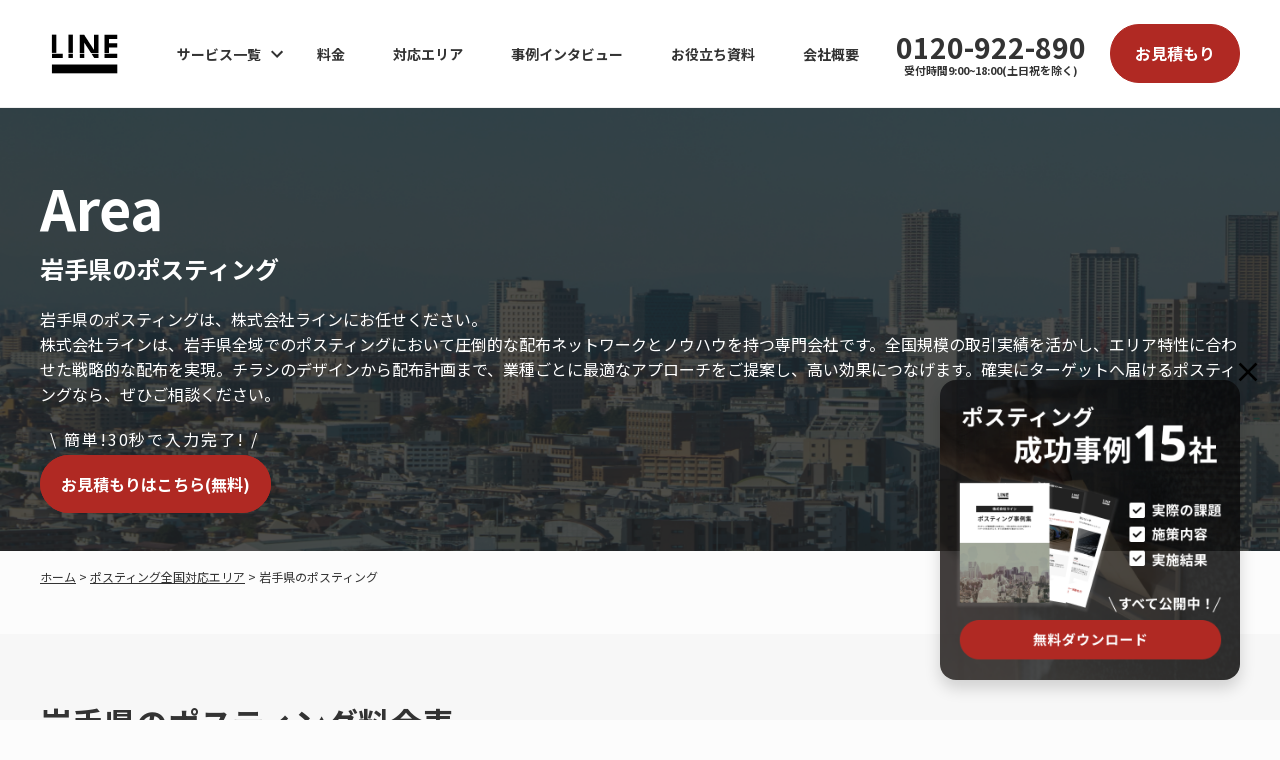

--- FILE ---
content_type: text/html; charset=UTF-8
request_url: https://line.jp.net/area/iwate
body_size: 22300
content:
<!DOCTYPE html>
<html dir="ltr" lang="ja" prefix="og: https://ogp.me/ns#">

<head>
  <meta charset="utf-8">
  <meta name="viewport" content="width=device-width, initial-scale=1.0">
  <!-- Google tag (gtag.js) -->
<script async src="https://www.googletagmanager.com/gtag/js?id=G-LE254P7LTD"></script>
<script>
  window.dataLayer = window.dataLayer || [];
  function gtag(){dataLayer.push(arguments);}
  gtag('js', new Date());

  gtag('config', 'G-LE254P7LTD');
</script>    <link rel="stylesheet" type="text/css" href="https://line.jp.net/wp/wp-content/themes/LINE/style.css">
  <link rel="preconnect" href="https://fonts.googleapis.com">
  <link rel="preconnect" href="https://fonts.gstatic.com" crossorigin>
  <link href="https://fonts.googleapis.com/css2?family=Noto+Sans+JP:wght@400;700&display=swap" rel="stylesheet">
  	<style>img:is([sizes="auto" i], [sizes^="auto," i]) { contain-intrinsic-size: 3000px 1500px }</style>
	
		<!-- All in One SEO 4.9.3 - aioseo.com -->
		<title>岩手県のポスティング | ポスティング総合広告代理店ライン</title>
	<meta name="description" content="岩手県は、広大な自然と豊かな文化が調和した東北地方の県です。地域によっては戸建て住宅が多い傾向にありますが、都市部では集合住宅も見られます。世帯構成は多様で、単身層からファミリー層まで幅広い世帯が居住しています。岩手県でポスティングを成功させるための町の特徴やポスティングのコツをご紹介します。" />
	<meta name="robots" content="max-image-preview:large" />
	<meta name="keywords" content="岩手県,岩手,ポスティング,岩手県ポスティング,岩手ポスティング,ポスティング対応エリア,株式会社ライン,ライン,全国対応" />
	<link rel="canonical" href="https://line.jp.net/area/iwate" />
	<meta name="generator" content="All in One SEO (AIOSEO) 4.9.3" />
		<meta property="og:locale" content="ja_JP" />
		<meta property="og:site_name" content="ポスティング総合広告代理店ライン | ポスティング総合代理店ライン" />
		<meta property="og:type" content="website" />
		<meta property="og:title" content="岩手県のポスティング | ポスティング総合広告代理店ライン" />
		<meta property="og:description" content="岩手県は、広大な自然と豊かな文化が調和した東北地方の県です。地域によっては戸建て住宅が多い傾向にありますが、都市部では集合住宅も見られます。世帯構成は多様で、単身層からファミリー層まで幅広い世帯が居住しています。岩手県でポスティングを成功させるための町の特徴やポスティングのコツをご紹介します。" />
		<meta property="og:url" content="https://line.jp.net/area/iwate" />
		<meta property="og:image" content="https://line.jp.net/wp/wp-content/uploads/2024/12/iwate-ken.png" />
		<meta property="og:image:secure_url" content="https://line.jp.net/wp/wp-content/uploads/2024/12/iwate-ken.png" />
		<meta property="og:image:width" content="603" />
		<meta property="og:image:height" content="603" />
		<meta name="twitter:card" content="summary" />
		<meta name="twitter:title" content="岩手県のポスティング | ポスティング総合広告代理店ライン" />
		<meta name="twitter:description" content="岩手県は、広大な自然と豊かな文化が調和した東北地方の県です。地域によっては戸建て住宅が多い傾向にありますが、都市部では集合住宅も見られます。世帯構成は多様で、単身層からファミリー層まで幅広い世帯が居住しています。岩手県でポスティングを成功させるための町の特徴やポスティングのコツをご紹介します。" />
		<meta name="twitter:image" content="https://line.jp.net/wp/wp-content/uploads/2024/12/iwate-ken.png" />
		<script type="application/ld+json" class="aioseo-schema">
			{"@context":"https:\/\/schema.org","@graph":[{"@type":"BreadcrumbList","@id":"https:\/\/line.jp.net\/area\/iwate#breadcrumblist","itemListElement":[{"@type":"ListItem","@id":"https:\/\/line.jp.net#listItem","position":1,"name":"\u30db\u30fc\u30e0","item":"https:\/\/line.jp.net","nextItem":{"@type":"ListItem","@id":"https:\/\/line.jp.net\/area\/#listItem","name":"\u30dd\u30b9\u30c6\u30a3\u30f3\u30b0\u5168\u56fd\u5bfe\u5fdc\u30a8\u30ea\u30a2"}},{"@type":"ListItem","@id":"https:\/\/line.jp.net\/area\/#listItem","position":2,"name":"\u30dd\u30b9\u30c6\u30a3\u30f3\u30b0\u5168\u56fd\u5bfe\u5fdc\u30a8\u30ea\u30a2","item":"https:\/\/line.jp.net\/area\/","nextItem":{"@type":"ListItem","@id":"https:\/\/line.jp.net\/area\/iwate#listItem","name":"\u5ca9\u624b\u770c\u306e\u30dd\u30b9\u30c6\u30a3\u30f3\u30b0"},"previousItem":{"@type":"ListItem","@id":"https:\/\/line.jp.net#listItem","name":"\u30db\u30fc\u30e0"}},{"@type":"ListItem","@id":"https:\/\/line.jp.net\/area\/iwate#listItem","position":3,"name":"\u5ca9\u624b\u770c\u306e\u30dd\u30b9\u30c6\u30a3\u30f3\u30b0","previousItem":{"@type":"ListItem","@id":"https:\/\/line.jp.net\/area\/#listItem","name":"\u30dd\u30b9\u30c6\u30a3\u30f3\u30b0\u5168\u56fd\u5bfe\u5fdc\u30a8\u30ea\u30a2"}}]},{"@type":"Organization","@id":"https:\/\/line.jp.net\/#organization","name":"\u682a\u5f0f\u4f1a\u793e\u30e9\u30a4\u30f3","description":"\u5168\u56fd\u914d\u5e03\u30a8\u30ea\u30a2\u306e\u3054\u63d0\u6848\u304b\u3089\u914d\u5e03\u624b\u914d\u306f\u3082\u3061\u308d\u3093\u306e\u3053\u3068\u300118\u5104\u679a\u306e\u914d\u5e03\u5b9f\u7e3e\u3092\u6d3b\u304b\u3057\u305f\u30d7\u30e9\u30f3\u30cb\u30f3\u30b0\u301c\u914d\u5e03\u9032\u6357\u7ba1\u7406\u3001\u30ec\u30dd\u30fc\u30c8\u4f5c\u6210\u30fb\u5206\u6790\u307e\u3067\u30dd\u30b9\u30c6\u30a3\u30f3\u30b0\u306e\u3059\u3079\u3066\u306e\u696d\u52d9\u3092\u304a\u4efb\u305b\u3044\u305f\u3060\u3051\u307e\u3059\u3002","url":"https:\/\/line.jp.net\/","telephone":"+81359891271","logo":{"@type":"ImageObject","url":"https:\/\/line.jp.net\/wp\/wp-content\/uploads\/2023\/08\/LINE_logo.jpg","@id":"https:\/\/line.jp.net\/area\/iwate\/#organizationLogo","width":680,"height":350},"image":{"@id":"https:\/\/line.jp.net\/area\/iwate\/#organizationLogo"}},{"@type":"WebPage","@id":"https:\/\/line.jp.net\/area\/iwate#webpage","url":"https:\/\/line.jp.net\/area\/iwate","name":"\u5ca9\u624b\u770c\u306e\u30dd\u30b9\u30c6\u30a3\u30f3\u30b0 | \u30dd\u30b9\u30c6\u30a3\u30f3\u30b0\u7dcf\u5408\u5e83\u544a\u4ee3\u7406\u5e97\u30e9\u30a4\u30f3","description":"\u5ca9\u624b\u770c\u306f\u3001\u5e83\u5927\u306a\u81ea\u7136\u3068\u8c4a\u304b\u306a\u6587\u5316\u304c\u8abf\u548c\u3057\u305f\u6771\u5317\u5730\u65b9\u306e\u770c\u3067\u3059\u3002\u5730\u57df\u306b\u3088\u3063\u3066\u306f\u6238\u5efa\u3066\u4f4f\u5b85\u304c\u591a\u3044\u50be\u5411\u306b\u3042\u308a\u307e\u3059\u304c\u3001\u90fd\u5e02\u90e8\u3067\u306f\u96c6\u5408\u4f4f\u5b85\u3082\u898b\u3089\u308c\u307e\u3059\u3002\u4e16\u5e2f\u69cb\u6210\u306f\u591a\u69d8\u3067\u3001\u5358\u8eab\u5c64\u304b\u3089\u30d5\u30a1\u30df\u30ea\u30fc\u5c64\u307e\u3067\u5e45\u5e83\u3044\u4e16\u5e2f\u304c\u5c45\u4f4f\u3057\u3066\u3044\u307e\u3059\u3002\u5ca9\u624b\u770c\u3067\u30dd\u30b9\u30c6\u30a3\u30f3\u30b0\u3092\u6210\u529f\u3055\u305b\u308b\u305f\u3081\u306e\u753a\u306e\u7279\u5fb4\u3084\u30dd\u30b9\u30c6\u30a3\u30f3\u30b0\u306e\u30b3\u30c4\u3092\u3054\u7d39\u4ecb\u3057\u307e\u3059\u3002","inLanguage":"ja","isPartOf":{"@id":"https:\/\/line.jp.net\/#website"},"breadcrumb":{"@id":"https:\/\/line.jp.net\/area\/iwate#breadcrumblist"},"image":{"@type":"ImageObject","url":"https:\/\/line.jp.net\/wp\/wp-content\/uploads\/2024\/12\/iwate-ken.png","@id":"https:\/\/line.jp.net\/area\/iwate\/#mainImage","width":603,"height":603},"primaryImageOfPage":{"@id":"https:\/\/line.jp.net\/area\/iwate#mainImage"},"datePublished":"2023-11-12T17:06:14+09:00","dateModified":"2025-11-25T11:53:58+09:00"},{"@type":"WebSite","@id":"https:\/\/line.jp.net\/#website","url":"https:\/\/line.jp.net\/","name":"\u682a\u5f0f\u4f1a\u793e\u30e9\u30a4\u30f3|\u30dd\u30b9\u30c6\u30a3\u30f3\u30b0\u7dcf\u5408\u5e83\u544a\u4ee3\u7406\u5e97","description":"\u30dd\u30b9\u30c6\u30a3\u30f3\u30b0\u306e\u3053\u3068\u306a\u3089\u914d\u5e03\u5b9f\u7e3e18\u5104\u679a\u4ee5\u4e0a\u3001\u5168\u56fd47\u90fd\u9053\u5e9c\u770c\u5bfe\u5fdc\u306e\u682a\u5f0f\u4f1a\u793e\u30e9\u30a4\u30f3\u306b\u304a\u4efb\u305b\u304f\u3060\u3055\u3044\u3002","inLanguage":"ja","publisher":{"@id":"https:\/\/line.jp.net\/#organization"}}]}
		</script>
		<!-- All in One SEO -->


<!-- Google Tag Manager for WordPress by gtm4wp.com -->
<script data-cfasync="false" data-pagespeed-no-defer>
	var gtm4wp_datalayer_name = "dataLayer";
	var dataLayer = dataLayer || [];
</script>
<!-- End Google Tag Manager for WordPress by gtm4wp.com -->		<!-- This site uses the Google Analytics by MonsterInsights plugin v9.11.1 - Using Analytics tracking - https://www.monsterinsights.com/ -->
		<!-- Note: MonsterInsights is not currently configured on this site. The site owner needs to authenticate with Google Analytics in the MonsterInsights settings panel. -->
					<!-- No tracking code set -->
				<!-- / Google Analytics by MonsterInsights -->
		<link rel='stylesheet' id='wp-block-library-css' href='https://line.jp.net/wp/wp-includes/css/dist/block-library/style.min.css?ver=6.8.3' type='text/css' media='all' />
<style id='classic-theme-styles-inline-css' type='text/css'>
/*! This file is auto-generated */
.wp-block-button__link{color:#fff;background-color:#32373c;border-radius:9999px;box-shadow:none;text-decoration:none;padding:calc(.667em + 2px) calc(1.333em + 2px);font-size:1.125em}.wp-block-file__button{background:#32373c;color:#fff;text-decoration:none}
</style>
<link rel='stylesheet' id='aioseo/css/src/vue/standalone/blocks/table-of-contents/global.scss-css' href='https://line.jp.net/wp/wp-content/plugins/all-in-one-seo-pack/dist/Lite/assets/css/table-of-contents/global.e90f6d47.css?ver=4.9.3' type='text/css' media='all' />
<style id='filebird-block-filebird-gallery-style-inline-css' type='text/css'>
ul.filebird-block-filebird-gallery{margin:auto!important;padding:0!important;width:100%}ul.filebird-block-filebird-gallery.layout-grid{display:grid;grid-gap:20px;align-items:stretch;grid-template-columns:repeat(var(--columns),1fr);justify-items:stretch}ul.filebird-block-filebird-gallery.layout-grid li img{border:1px solid #ccc;box-shadow:2px 2px 6px 0 rgba(0,0,0,.3);height:100%;max-width:100%;-o-object-fit:cover;object-fit:cover;width:100%}ul.filebird-block-filebird-gallery.layout-masonry{-moz-column-count:var(--columns);-moz-column-gap:var(--space);column-gap:var(--space);-moz-column-width:var(--min-width);columns:var(--min-width) var(--columns);display:block;overflow:auto}ul.filebird-block-filebird-gallery.layout-masonry li{margin-bottom:var(--space)}ul.filebird-block-filebird-gallery li{list-style:none}ul.filebird-block-filebird-gallery li figure{height:100%;margin:0;padding:0;position:relative;width:100%}ul.filebird-block-filebird-gallery li figure figcaption{background:linear-gradient(0deg,rgba(0,0,0,.7),rgba(0,0,0,.3) 70%,transparent);bottom:0;box-sizing:border-box;color:#fff;font-size:.8em;margin:0;max-height:100%;overflow:auto;padding:3em .77em .7em;position:absolute;text-align:center;width:100%;z-index:2}ul.filebird-block-filebird-gallery li figure figcaption a{color:inherit}

</style>
<style id='global-styles-inline-css' type='text/css'>
:root{--wp--preset--aspect-ratio--square: 1;--wp--preset--aspect-ratio--4-3: 4/3;--wp--preset--aspect-ratio--3-4: 3/4;--wp--preset--aspect-ratio--3-2: 3/2;--wp--preset--aspect-ratio--2-3: 2/3;--wp--preset--aspect-ratio--16-9: 16/9;--wp--preset--aspect-ratio--9-16: 9/16;--wp--preset--color--black: #000000;--wp--preset--color--cyan-bluish-gray: #abb8c3;--wp--preset--color--white: #ffffff;--wp--preset--color--pale-pink: #f78da7;--wp--preset--color--vivid-red: #cf2e2e;--wp--preset--color--luminous-vivid-orange: #ff6900;--wp--preset--color--luminous-vivid-amber: #fcb900;--wp--preset--color--light-green-cyan: #7bdcb5;--wp--preset--color--vivid-green-cyan: #00d084;--wp--preset--color--pale-cyan-blue: #8ed1fc;--wp--preset--color--vivid-cyan-blue: #0693e3;--wp--preset--color--vivid-purple: #9b51e0;--wp--preset--gradient--vivid-cyan-blue-to-vivid-purple: linear-gradient(135deg,rgba(6,147,227,1) 0%,rgb(155,81,224) 100%);--wp--preset--gradient--light-green-cyan-to-vivid-green-cyan: linear-gradient(135deg,rgb(122,220,180) 0%,rgb(0,208,130) 100%);--wp--preset--gradient--luminous-vivid-amber-to-luminous-vivid-orange: linear-gradient(135deg,rgba(252,185,0,1) 0%,rgba(255,105,0,1) 100%);--wp--preset--gradient--luminous-vivid-orange-to-vivid-red: linear-gradient(135deg,rgba(255,105,0,1) 0%,rgb(207,46,46) 100%);--wp--preset--gradient--very-light-gray-to-cyan-bluish-gray: linear-gradient(135deg,rgb(238,238,238) 0%,rgb(169,184,195) 100%);--wp--preset--gradient--cool-to-warm-spectrum: linear-gradient(135deg,rgb(74,234,220) 0%,rgb(151,120,209) 20%,rgb(207,42,186) 40%,rgb(238,44,130) 60%,rgb(251,105,98) 80%,rgb(254,248,76) 100%);--wp--preset--gradient--blush-light-purple: linear-gradient(135deg,rgb(255,206,236) 0%,rgb(152,150,240) 100%);--wp--preset--gradient--blush-bordeaux: linear-gradient(135deg,rgb(254,205,165) 0%,rgb(254,45,45) 50%,rgb(107,0,62) 100%);--wp--preset--gradient--luminous-dusk: linear-gradient(135deg,rgb(255,203,112) 0%,rgb(199,81,192) 50%,rgb(65,88,208) 100%);--wp--preset--gradient--pale-ocean: linear-gradient(135deg,rgb(255,245,203) 0%,rgb(182,227,212) 50%,rgb(51,167,181) 100%);--wp--preset--gradient--electric-grass: linear-gradient(135deg,rgb(202,248,128) 0%,rgb(113,206,126) 100%);--wp--preset--gradient--midnight: linear-gradient(135deg,rgb(2,3,129) 0%,rgb(40,116,252) 100%);--wp--preset--font-size--small: 13px;--wp--preset--font-size--medium: 20px;--wp--preset--font-size--large: 36px;--wp--preset--font-size--x-large: 42px;--wp--preset--spacing--20: 0.44rem;--wp--preset--spacing--30: 0.67rem;--wp--preset--spacing--40: 1rem;--wp--preset--spacing--50: 1.5rem;--wp--preset--spacing--60: 2.25rem;--wp--preset--spacing--70: 3.38rem;--wp--preset--spacing--80: 5.06rem;--wp--preset--shadow--natural: 6px 6px 9px rgba(0, 0, 0, 0.2);--wp--preset--shadow--deep: 12px 12px 50px rgba(0, 0, 0, 0.4);--wp--preset--shadow--sharp: 6px 6px 0px rgba(0, 0, 0, 0.2);--wp--preset--shadow--outlined: 6px 6px 0px -3px rgba(255, 255, 255, 1), 6px 6px rgba(0, 0, 0, 1);--wp--preset--shadow--crisp: 6px 6px 0px rgba(0, 0, 0, 1);}:where(.is-layout-flex){gap: 0.5em;}:where(.is-layout-grid){gap: 0.5em;}body .is-layout-flex{display: flex;}.is-layout-flex{flex-wrap: wrap;align-items: center;}.is-layout-flex > :is(*, div){margin: 0;}body .is-layout-grid{display: grid;}.is-layout-grid > :is(*, div){margin: 0;}:where(.wp-block-columns.is-layout-flex){gap: 2em;}:where(.wp-block-columns.is-layout-grid){gap: 2em;}:where(.wp-block-post-template.is-layout-flex){gap: 1.25em;}:where(.wp-block-post-template.is-layout-grid){gap: 1.25em;}.has-black-color{color: var(--wp--preset--color--black) !important;}.has-cyan-bluish-gray-color{color: var(--wp--preset--color--cyan-bluish-gray) !important;}.has-white-color{color: var(--wp--preset--color--white) !important;}.has-pale-pink-color{color: var(--wp--preset--color--pale-pink) !important;}.has-vivid-red-color{color: var(--wp--preset--color--vivid-red) !important;}.has-luminous-vivid-orange-color{color: var(--wp--preset--color--luminous-vivid-orange) !important;}.has-luminous-vivid-amber-color{color: var(--wp--preset--color--luminous-vivid-amber) !important;}.has-light-green-cyan-color{color: var(--wp--preset--color--light-green-cyan) !important;}.has-vivid-green-cyan-color{color: var(--wp--preset--color--vivid-green-cyan) !important;}.has-pale-cyan-blue-color{color: var(--wp--preset--color--pale-cyan-blue) !important;}.has-vivid-cyan-blue-color{color: var(--wp--preset--color--vivid-cyan-blue) !important;}.has-vivid-purple-color{color: var(--wp--preset--color--vivid-purple) !important;}.has-black-background-color{background-color: var(--wp--preset--color--black) !important;}.has-cyan-bluish-gray-background-color{background-color: var(--wp--preset--color--cyan-bluish-gray) !important;}.has-white-background-color{background-color: var(--wp--preset--color--white) !important;}.has-pale-pink-background-color{background-color: var(--wp--preset--color--pale-pink) !important;}.has-vivid-red-background-color{background-color: var(--wp--preset--color--vivid-red) !important;}.has-luminous-vivid-orange-background-color{background-color: var(--wp--preset--color--luminous-vivid-orange) !important;}.has-luminous-vivid-amber-background-color{background-color: var(--wp--preset--color--luminous-vivid-amber) !important;}.has-light-green-cyan-background-color{background-color: var(--wp--preset--color--light-green-cyan) !important;}.has-vivid-green-cyan-background-color{background-color: var(--wp--preset--color--vivid-green-cyan) !important;}.has-pale-cyan-blue-background-color{background-color: var(--wp--preset--color--pale-cyan-blue) !important;}.has-vivid-cyan-blue-background-color{background-color: var(--wp--preset--color--vivid-cyan-blue) !important;}.has-vivid-purple-background-color{background-color: var(--wp--preset--color--vivid-purple) !important;}.has-black-border-color{border-color: var(--wp--preset--color--black) !important;}.has-cyan-bluish-gray-border-color{border-color: var(--wp--preset--color--cyan-bluish-gray) !important;}.has-white-border-color{border-color: var(--wp--preset--color--white) !important;}.has-pale-pink-border-color{border-color: var(--wp--preset--color--pale-pink) !important;}.has-vivid-red-border-color{border-color: var(--wp--preset--color--vivid-red) !important;}.has-luminous-vivid-orange-border-color{border-color: var(--wp--preset--color--luminous-vivid-orange) !important;}.has-luminous-vivid-amber-border-color{border-color: var(--wp--preset--color--luminous-vivid-amber) !important;}.has-light-green-cyan-border-color{border-color: var(--wp--preset--color--light-green-cyan) !important;}.has-vivid-green-cyan-border-color{border-color: var(--wp--preset--color--vivid-green-cyan) !important;}.has-pale-cyan-blue-border-color{border-color: var(--wp--preset--color--pale-cyan-blue) !important;}.has-vivid-cyan-blue-border-color{border-color: var(--wp--preset--color--vivid-cyan-blue) !important;}.has-vivid-purple-border-color{border-color: var(--wp--preset--color--vivid-purple) !important;}.has-vivid-cyan-blue-to-vivid-purple-gradient-background{background: var(--wp--preset--gradient--vivid-cyan-blue-to-vivid-purple) !important;}.has-light-green-cyan-to-vivid-green-cyan-gradient-background{background: var(--wp--preset--gradient--light-green-cyan-to-vivid-green-cyan) !important;}.has-luminous-vivid-amber-to-luminous-vivid-orange-gradient-background{background: var(--wp--preset--gradient--luminous-vivid-amber-to-luminous-vivid-orange) !important;}.has-luminous-vivid-orange-to-vivid-red-gradient-background{background: var(--wp--preset--gradient--luminous-vivid-orange-to-vivid-red) !important;}.has-very-light-gray-to-cyan-bluish-gray-gradient-background{background: var(--wp--preset--gradient--very-light-gray-to-cyan-bluish-gray) !important;}.has-cool-to-warm-spectrum-gradient-background{background: var(--wp--preset--gradient--cool-to-warm-spectrum) !important;}.has-blush-light-purple-gradient-background{background: var(--wp--preset--gradient--blush-light-purple) !important;}.has-blush-bordeaux-gradient-background{background: var(--wp--preset--gradient--blush-bordeaux) !important;}.has-luminous-dusk-gradient-background{background: var(--wp--preset--gradient--luminous-dusk) !important;}.has-pale-ocean-gradient-background{background: var(--wp--preset--gradient--pale-ocean) !important;}.has-electric-grass-gradient-background{background: var(--wp--preset--gradient--electric-grass) !important;}.has-midnight-gradient-background{background: var(--wp--preset--gradient--midnight) !important;}.has-small-font-size{font-size: var(--wp--preset--font-size--small) !important;}.has-medium-font-size{font-size: var(--wp--preset--font-size--medium) !important;}.has-large-font-size{font-size: var(--wp--preset--font-size--large) !important;}.has-x-large-font-size{font-size: var(--wp--preset--font-size--x-large) !important;}
:where(.wp-block-post-template.is-layout-flex){gap: 1.25em;}:where(.wp-block-post-template.is-layout-grid){gap: 1.25em;}
:where(.wp-block-columns.is-layout-flex){gap: 2em;}:where(.wp-block-columns.is-layout-grid){gap: 2em;}
:root :where(.wp-block-pullquote){font-size: 1.5em;line-height: 1.6;}
</style>
<link rel='stylesheet' id='pz-linkcard-css-css' href='//line.jp.net/wp/wp-content/uploads/pz-linkcard/style/style.min.css?ver=2.5.8.4' type='text/css' media='all' />
<link rel='stylesheet' id='toc-screen-css' href='https://line.jp.net/wp/wp-content/plugins/table-of-contents-plus/screen.min.css?ver=2411.1' type='text/css' media='all' />
<style id='toc-screen-inline-css' type='text/css'>
div#toc_container {background: #efefef;border: 1px solid #cfcfcf;width: 90%;}div#toc_container p.toc_title a,div#toc_container ul.toc_list a {color: #333333;}
</style>
<link rel='stylesheet' id='wp-show-posts-css' href='https://line.jp.net/wp/wp-content/plugins/wp-show-posts/css/wp-show-posts-min.css?ver=1.1.6' type='text/css' media='all' />
<script type="text/javascript" src="https://line.jp.net/wp/wp-includes/js/jquery/jquery.min.js?ver=3.7.1" id="jquery-core-js"></script>
<script type="text/javascript" src="https://line.jp.net/wp/wp-includes/js/jquery/jquery-migrate.min.js?ver=3.4.1" id="jquery-migrate-js"></script>
<link rel="https://api.w.org/" href="https://line.jp.net/wp-json/" /><link rel="alternate" title="JSON" type="application/json" href="https://line.jp.net/wp-json/wp/v2/pages/9896" /><link rel="EditURI" type="application/rsd+xml" title="RSD" href="https://line.jp.net/wp/xmlrpc.php?rsd" />
<meta name="generator" content="WordPress 6.8.3" />
<link rel='shortlink' href='https://line.jp.net/?p=9896' />
<link rel="alternate" title="oEmbed (JSON)" type="application/json+oembed" href="https://line.jp.net/wp-json/oembed/1.0/embed?url=https%3A%2F%2Fline.jp.net%2Farea%2Fiwate" />
<link rel="alternate" title="oEmbed (XML)" type="text/xml+oembed" href="https://line.jp.net/wp-json/oembed/1.0/embed?url=https%3A%2F%2Fline.jp.net%2Farea%2Fiwate&#038;format=xml" />


<!-- This site is optimized with the Schema plugin v1.7.9.6 - https://schema.press -->
<script type="application/ld+json">{"@context":"https:\/\/schema.org\/","@type":"Article","mainEntityOfPage":{"@type":"WebPage","@id":"https:\/\/line.jp.net\/area\/iwate"},"url":"https:\/\/line.jp.net\/area\/iwate","headline":"岩手県のポスティング","datePublished":"2023-11-12T17:06:14+09:00","dateModified":"2025-11-25T11:53:58+09:00","publisher":{"@type":"Organization","@id":"https:\/\/line.jp.net\/#organization","name":"株式会社ライン","logo":{"@type":"ImageObject","url":"","width":600,"height":60}},"image":{"@type":"ImageObject","url":"https:\/\/line.jp.net\/wp\/wp-content\/uploads\/2024\/12\/iwate-ken.png","width":696,"height":603},"articleSection":"岩手県","description":"岩手県のポスティング料金表 〜B5A4B4B3岩手県4.4円〜4.95円〜5.5円〜6.6円〜 ※","author":{"@type":"Person","name":"管理者","url":"https:\/\/line.jp.net\/author\/admin3818218724180\/","image":{"@type":"ImageObject","url":"https:\/\/secure.gravatar.com\/avatar\/c5597cba2ef60bfe99b0e9e621cb8a5d7ef8303fa461447b9494d1932913d870?s=96&d=mm&r=g","height":96,"width":96}}}</script>


<!-- Google Tag Manager for WordPress by gtm4wp.com -->
<!-- GTM Container placement set to off -->
<script data-cfasync="false" data-pagespeed-no-defer type="text/javascript">
	var dataLayer_content = [];
	dataLayer.push( dataLayer_content );
</script>
<script data-cfasync="false" data-pagespeed-no-defer type="text/javascript">
	console.warn && console.warn("[GTM4WP] Google Tag Manager container code placement set to OFF !!!");
	console.warn && console.warn("[GTM4WP] Data layer codes are active but GTM container must be loaded using custom coding !!!");
</script>
<!-- End Google Tag Manager for WordPress by gtm4wp.com --><noscript><style>.lazyload[data-src]{display:none !important;}</style></noscript><style>.lazyload{background-image:none !important;}.lazyload:before{background-image:none !important;}</style><link rel="icon" href="https://line.jp.net/wp/wp-content/uploads/2019/04/cropped-site_icon-32x32.jpg" sizes="32x32" />
<link rel="icon" href="https://line.jp.net/wp/wp-content/uploads/2019/04/cropped-site_icon-192x192.jpg" sizes="192x192" />
<link rel="apple-touch-icon" href="https://line.jp.net/wp/wp-content/uploads/2019/04/cropped-site_icon-180x180.jpg" />
<meta name="msapplication-TileImage" content="https://line.jp.net/wp/wp-content/uploads/2019/04/cropped-site_icon-270x270.jpg" />
      <link rel="stylesheet" href="https://line.jp.net/wp/wp-content/themes/LINE/style_page.css" type="text/css" />
    <!-- Google Tag Manager -->
<script>(function(w,d,s,l,i){w[l]=w[l]||[];w[l].push({'gtm.start':
new Date().getTime(),event:'gtm.js'});var f=d.getElementsByTagName(s)[0],
j=d.createElement(s),dl=l!='dataLayer'?'&l='+l:'';j.async=true;j.src=
'https://www.googletagmanager.com/gtm.js?id='+i+dl;f.parentNode.insertBefore(j,f);
})(window,document,'script','dataLayer','GTM-M3X4JJH');</script>
<!-- End Google Tag Manager -->    <!-- Facebook Pixel Code -->
<script>
!function(f,b,e,v,n,t,s)
{if(f.fbq)return;n=f.fbq=function(){n.callMethod?
n.callMethod.apply(n,arguments):n.queue.push(arguments)};
if(!f._fbq)f._fbq=n;n.push=n;n.loaded=!0;n.version='2.0';
n.queue=[];t=b.createElement(e);t.async=!0;
t.src=v;s=b.getElementsByTagName(e)[0];
s.parentNode.insertBefore(t,s)}(window, document,'script',
'https://connect.facebook.net/en_US/fbevents.js');
fbq('init', '681219776191716');
fbq('track', 'PageView');
</script>
<noscript><img height="1" width="1" style="display:none"
src="https://www.facebook.com/tr?id=681219776191716&ev=PageView&noscript=1"
/></noscript>
<!-- End Facebook Pixel Code -->  <script type=”application/ld+json”>
    {
      “
      @context”: “http: //schema.org”,
        “@type”: “Corporation”,
      “name”: “株式会社ライン”,
      “address”: {
        “
        @type”: “PostalAddress”,
        “postalCode”: “160 - 0022”,
        “addressRegion”: “東京都”,
        “addressLocality”: “新宿区”,
        “streetAddress”: “新宿3 - 11 - 10 新宿311ビル7F”
      },
    }
  </script>
  <script>
    document.addEventListener('DOMContentLoaded', function() {
      const targets = document.querySelectorAll('.js-fadein');

      const observer = new IntersectionObserver(
        (entries, obs) => {
          entries.forEach(entry => {
            if (entry.isIntersecting) {
              entry.target.classList.add('is-show');
              obs.unobserve(entry.target); // 一度表示したら監視解除
            }
          });
        }, {
          threshold: 0.2 // 要素の20％が見えたら発火
        }
      );

      targets.forEach(target => observer.observe(target));
    });
  </script>
</head>

<body data-rsssl=1 class="wp-singular page-template page-template-page-area page-template-page-area-php page page-id-9896 page-parent page-child parent-pageid-4586 wp-theme-LINE">
  <!-- Google Tag Manager (noscript) -->
<noscript><iframe src="https://www.googletagmanager.com/ns.html?id=GTM-M3X4JJH"
height="0" width="0" style="display:none;visibility:hidden"></iframe></noscript>
<!-- End Google Tag Manager (noscript) -->	  <script type="text/javascript">
    window._pt_lt = new Date().getTime();
    window._pt_sp_2 = [];
    _pt_sp_2.push('setAccount,4e2b26fa');
    var _protocol = (("https:" == document.location.protocol) ? " https://" : " http://");
    (function() {
      var atag = document.createElement('script');
      atag.type = 'text/javascript';
      atag.async = true;
      atag.src = _protocol + 'js.ptengine.jp/pta.js';
      var s = document.getElementsByTagName('script')[0];
      s.parentNode.insertBefore(atag, s);
    })();
  </script>
      <header class="c-hdr">
      <div class="c-hdr__inr">
        <div class="c-hdr__left">
          <div class="c-hdr__logo">
                        <a href="https://line.jp.net"><img id="logo_img" src="[data-uri]" width="89" height="53" alt="株式会社ライン|ポスティング総合広告代理店" data-src="https://line.jp.net/wp/wp-content/themes/LINE/img/logo.svg" decoding="async" class="lazyload" data-eio-rwidth="89" data-eio-rheight="53" /><noscript><img id="logo_img" src="https://line.jp.net/wp/wp-content/themes/LINE/img/logo.svg" width="89" height="53" alt="株式会社ライン|ポスティング総合広告代理店" data-eio="l" /></noscript></a>
          </div>
                                <div id="js-header-close" class="c-hdr__close">
              <img src="[data-uri]" width="24" height="24" alt="" data-src="https://line.jp.net/wp/wp-content/themes/LINE/img/icon_close.svg" decoding="async" class="lazyload" data-eio-rwidth="24" data-eio-rheight="24" /><noscript><img src="https://line.jp.net/wp/wp-content/themes/LINE/img/icon_close.svg" width="24" height="24" alt="" data-eio="l" /></noscript>
            </div>
            <nav id="js-header-menu" class="c-hdr__nav"><ul id="menu-%e3%83%98%e3%83%83%e3%83%80%e3%83%bc" class="c-hdr__nav__lst"><li id="menu-item-8940" class="menu-item menu-item-type-post_type menu-item-object-page menu-item-has-children menu-item-8940"><a href="https://line.jp.net/service/">サービス一覧</a>
<ul class="sub-menu">
	<li id="menu-item-8943" class="menu-item menu-item-type-post_type menu-item-object-page menu-item-8943"><a href="https://line.jp.net/service/posting/">ポスティング</a></li>
	<li id="menu-item-8944" class="menu-item menu-item-type-post_type menu-item-object-page menu-item-8944"><a href="https://line.jp.net/service/mediaplanning/">メディアプランニング</a></li>
	<li id="menu-item-8941" class="menu-item menu-item-type-post_type menu-item-object-page menu-item-8941"><a href="https://line.jp.net/service/sampling/">サンプリング</a></li>
	<li id="menu-item-8942" class="menu-item menu-item-type-post_type menu-item-object-page menu-item-8942"><a href="https://line.jp.net/service/design/">チラシ制作・印刷</a></li>
	<li id="menu-item-9379" class="menu-item menu-item-type-post_type menu-item-object-page menu-item-9379"><a href="https://line.jp.net/service/building-segment">分譲マンションセグメント</a></li>
</ul>
</li>
<li id="menu-item-8960" class="menu-item menu-item-type-post_type menu-item-object-page menu-item-8960"><a href="https://line.jp.net/price/">料金</a></li>
<li id="menu-item-8961" class="menu-item menu-item-type-post_type menu-item-object-page current-page-ancestor menu-item-8961"><a href="https://line.jp.net/area/">対応エリア</a></li>
<li id="menu-item-8962" class="menu-item menu-item-type-taxonomy menu-item-object-category menu-item-8962"><a href="https://line.jp.net/case/">事例インタビュー</a></li>
<li id="menu-item-11040" class="menu-item menu-item-type-post_type menu-item-object-page menu-item-11040"><a href="https://line.jp.net/resources/">お役立ち資料</a></li>
<li id="menu-item-8963" class="menu-item menu-item-type-post_type menu-item-object-page menu-item-8963"><a href="https://line.jp.net/company/">会社概要</a></li>
<li id="menu-item-8964" class="only-sp menu-item menu-item-type-custom menu-item-object-custom menu-item-8964"><a href="/inquiry">お問合せ・お見積り</a></li>
</ul></nav>                  </div>
        <div class="c-hdr__right">
          <div class="c-hdr__contact__tel">
            <a href="tel:0120922890">
              <span class="number">0120-922-890</span>
              <div class="note">受付時間9:00~18:00(土日祝を除く)</div>
            </a>
          </div>
                      <div class="c-hdr__contact__cta">
              <a class="c-hdr__contact__cta__btn" href="/inquiry/">お見積もり</a>
            </div>
            <div id="head_icon_navi" class="c-hdr__menu__icon only-sp">
              MENU
            </div>
                  </div>
      </div>
    </header>
  <main class="c-page area-template">
  <div class="c-page__ttl__wrap">
    <div class="c-page__ttl__inr">
      <div class="c-page__ttl--en">Area</div>
      <h1 class="c-page__ttl">
        岩手県のポスティング      </h1>
      <p>岩手県のポスティングは、株式会社ラインにお任せください。<br>
      株式会社ラインは、岩手県全域でのポスティングにおいて圧倒的な配布ネットワークとノウハウを持つ専門会社です。全国規模の取引実績を活かし、エリア特性に合わせた戦略的な配布を実現。チラシのデザインから配布計画まで、業種ごとに最適なアプローチをご提案し、高い効果につなげます。確実にターゲットへ届けるポスティングなら、ぜひご相談ください。</p>
      <div class="area-header-cta__btn">
        <p class="area-header-cta__copy">\ 簡単!30秒で入力完了! /</p>
        <a href="/inquiry" class="area-header-cta__btn__link">お見積もりはこちら(無料)</a>
      </div>
    </div>
  </div>
  <div class="c-page__content">
    <div class="c-page__content__inr">
      <div class="breadcrumbs" typeof="BreadcrumbList" vocab="https://schema.org/">
        <span property="itemListElement" typeof="ListItem"><a property="item" typeof="WebPage" title="Go to ポスティング総合広告代理店ライン." href="https://line.jp.net" class="home" ><span property="name">ホーム</span></a><meta property="position" content="1"></span> &gt; <span property="itemListElement" typeof="ListItem"><a property="item" typeof="WebPage" title="ポスティング全国対応エリアへ移動する" href="https://line.jp.net/area/" class="post post-page" ><span property="name">ポスティング全国対応エリア</span></a><meta property="position" content="2"></span> &gt; <span class="post post-page current-item">岩手県のポスティング</span>      </div>
      <section class="c-page__block">
        
<div class="wp-block-group area-template__price"><div class="wp-block-group__inner-container is-layout-flow wp-block-group-is-layout-flow">
<h2 class="wp-block-heading">岩手県のポスティング料金表</h2>



<figure class="wp-block-table area-template__table"><table class="has-white-background-color has-background"><thead><tr><th></th><th>〜B5</th><th>A4</th><th>B4</th><th>B3</th></tr></thead><tbody><tr><td>岩手県</td><td>4.4円〜</td><td>4.95円〜</td><td>5.5円〜</td><td>6.6円〜</td></tr></tbody></table></figure>



<p>※料金は税込価格です。※上記単価は軒並み配布での目安です。チラシサイズや期間など配布条件により単価が前後する場合がございます。<br>※過疎地域は原則、町丁目までご指定いただけますが、一部地域は幹線道路、ブロックで区切らせていただく場合がございます。詳しくはお問い合わせください。</p>



<div class="wp-block-buttons is-content-justification-center is-layout-flex wp-container-core-buttons-is-layout-16018d1d wp-block-buttons-is-layout-flex">
<div class="wp-block-button c-btn c-btn--secondary aligncenter"><a class="wp-block-button__link wp-element-button" href="/price">全国の料金表はこちら</a></div>
</div>
</div></div>



<div class="wp-block-group area-template__statistics"><div class="wp-block-group__inner-container is-layout-flow wp-block-group-is-layout-flow">
<h2 class="wp-block-heading">岩手県の人口（男女別）・世帯数・事業所数</h2>



<p>岩手県は、広大な自然と豊かな文化が調和した東北地方の県です。地域によっては戸建て住宅が多い傾向にありますが、都市部では集合住宅も見られます。世帯構成は多様で、単身層からファミリー層まで幅広い世帯が居住しています。事業所は農林水産業や製造業をはじめ、地域資源を生かした産業が展開されています。</p>



<p>下表は岩手県の人口や事業者数をまとめた表です。岩手県内でポスティングを検討している方は参考にしてください。</p>



<figure class="wp-block-table area-template__table"><table class="has-fixed-layout"><thead><tr><th>市区町村名</th><th>世帯数</th><th>一戸建主世帯数</th><th>共同住宅主世帯数</th><th>事業所数</th><th>人口総数</th><th>男性人口</th><th>女性人口</th></tr></thead><tbody><tr><td>盛岡市</td><td>131,110</td><td>67,757</td><td>57,668</td><td>15,735</td><td>289,731</td><td>136,919</td><td>152,812</td></tr><tr><td>宮古市</td><td>21,289</td><td>15,425</td><td>4,774</td><td>2,841</td><td>50,369</td><td>24,381</td><td>25,988</td></tr><tr><td>大船渡市</td><td>14,124</td><td>10,655</td><td>2,557</td><td>2,291</td><td>34,728</td><td>16,679</td><td>18,049</td></tr><tr><td>花巻市</td><td>34,724</td><td>27,787</td><td>5,925</td><td>4,489</td><td>93,193</td><td>44,423</td><td>48,770</td></tr><tr><td>北上市</td><td>38,915</td><td>25,061</td><td>12,139</td><td>4,504</td><td>93,045</td><td>46,852</td><td>46,193</td></tr><tr><td>久慈市</td><td>14,122</td><td>11,492</td><td>1,856</td><td>2,038</td><td>33,043</td><td>15,883</td><td>17,160</td></tr><tr><td>遠野市</td><td>9,622</td><td>8,222</td><td>729</td><td>1,511</td><td>25,366</td><td>12,222</td><td>13,144</td></tr><tr><td>一関市</td><td>42,232</td><td>34,263</td><td>6,492</td><td>5,820</td><td>111,932</td><td>54,254</td><td>57,678</td></tr><tr><td>陸前高田市</td><td>7,142</td><td>5,485</td><td>1,212</td><td>787</td><td>18,262</td><td>8,831</td><td>9,431</td></tr><tr><td>釜石市</td><td>14,725</td><td>9,996</td><td>4,143</td><td>1,899</td><td>32,078</td><td>15,369</td><td>16,709</td></tr><tr><td>二戸市</td><td>10,555</td><td>8,593</td><td>1,435</td><td>1,482</td><td>25,513</td><td>11,993</td><td>13,520</td></tr><tr><td>八幡平市</td><td>9,152</td><td>7,807</td><td>900</td><td>1,336</td><td>24,023</td><td>11,509</td><td>12,514</td></tr><tr><td>奥州市</td><td>42,371</td><td>34,075</td><td>6,842</td><td>5,900</td><td>112,937</td><td>54,840</td><td>58,097</td></tr><tr><td>滝沢市</td><td>21,709</td><td>16,069</td><td>4,797</td><td>1,486</td><td>55,579</td><td>27,146</td><td>28,433</td></tr><tr><td>岩手郡雫石町</td><td>5,412</td><td>4,872</td><td>278</td><td>789</td><td>15,731</td><td>7,505</td><td>8,226</td></tr><tr><td>岩手郡葛巻町</td><td>2,349</td><td>2,196</td><td>92</td><td>307</td><td>5,634</td><td>2,731</td><td>2,903</td></tr><tr><td>岩手郡岩手町</td><td>4,773</td><td>4,148</td><td>381</td><td>565</td><td>12,285</td><td>5,970</td><td>6,315</td></tr><tr><td>紫波郡紫波町</td><td>11,368</td><td>9,805</td><td>1,036</td><td>1,154</td><td>32,147</td><td>15,390</td><td>16,757</td></tr><tr><td>紫波郡矢巾町</td><td>10,986</td><td>7,259</td><td>3,364</td><td>1,384</td><td>28,056</td><td>13,337</td><td>14,719</td></tr><tr><td>和賀郡西和賀町</td><td>1,989</td><td>1,847</td><td>44</td><td>394</td><td>5,134</td><td>2,380</td><td>2,754</td></tr><tr><td>胆沢郡金ケ崎町</td><td>5,923</td><td>4,364</td><td>1,001</td><td>572</td><td>15,535</td><td>8,030</td><td>7,505</td></tr><tr><td>西磐井郡平泉町</td><td>2,409</td><td>2,091</td><td>229</td><td>445</td><td>7,252</td><td>3,500</td><td>3,752</td></tr><tr><td>気仙郡住田町</td><td>1,981</td><td>1,805</td><td>36</td><td>259</td><td>5,045</td><td>2,470</td><td>2,575</td></tr><tr><td>上閉伊郡大槌町</td><td>4,527</td><td>3,543</td><td>546</td><td>364</td><td>11,004</td><td>5,234</td><td>5,770</td></tr><tr><td>下閉伊郡山田町</td><td>5,642</td><td>4,792</td><td>621</td><td>634</td><td>14,320</td><td>6,898</td><td>7,422</td></tr><tr><td>下閉伊郡岩泉町</td><td>3,957</td><td>3,217</td><td>272</td><td>580</td><td>8,726</td><td>4,327</td><td>4,399</td></tr><tr><td>下閉伊郡田野畑村</td><td>1,233</td><td>1,147</td><td>7</td><td>146</td><td>3,059</td><td>1,527</td><td>1,532</td></tr><tr><td>下閉伊郡普代村</td><td>1,027</td><td>889</td><td>8</td><td>156</td><td>2,487</td><td>1,244</td><td>1,243</td></tr><tr><td>九戸郡軽米町</td><td>3,274</td><td>2,983</td><td>114</td><td>424</td><td>8,421</td><td>4,090</td><td>4,331</td></tr><tr><td>九戸郡野田村</td><td>1,503</td><td>1,401</td><td>18</td><td>181</td><td>3,936</td><td>1,863</td><td>2,073</td></tr><tr><td>九戸郡九戸村</td><td>1,924</td><td>1,855</td><td>23</td><td>249</td><td>5,378</td><td>2,556</td><td>2,822</td></tr><tr><td>九戸郡洋野町</td><td>5,793</td><td>5,415</td><td>103</td><td>704</td><td>15,091</td><td>7,101</td><td>7,990</td></tr><tr><td>二戸郡一戸町</td><td>4,574</td><td>3,979</td><td>296</td><td>621</td><td>11,494</td><td>5,498</td><td>5,996</td></tr></tbody></table></figure>



<p class="has-text-align-right area-template__table__note has-small-font-size">※2024年現在</p>



<div class="wp-block-buttons is-content-justification-center is-layout-flex wp-container-core-buttons-is-layout-16018d1d wp-block-buttons-is-layout-flex">
<div class="wp-block-button c-btn c-btn--secondary"><a class="wp-block-button__link wp-element-button" href="https://line.jp.net/price/">ポスティング料金表はこちら</a></div>



<div class="wp-block-button c-btn c-btn--primary"><a class="wp-block-button__link wp-element-button" href="https://line.jp.net/inquiry/">今すぐ無料お見積もり</a></div>
</div>
</div></div>



<div class="wp-block-group area-template__tips"><div class="wp-block-group__inner-container is-layout-flow wp-block-group-is-layout-flow">
<h2 class="wp-block-heading"><strong>岩手県のポスティングのコツ</strong></h2>



<p>岩手県でポスティングを成功させるには、地域特性を活かした戦略と内容の工夫が重要になります。</p>



<p>盛岡市や北上市のような集合住宅が多いエリアでは、効率よくポスティングが行える可能性があります。特に市内や交通の便が良い地域では、ターゲット層に迅速にリーチできるため、効率的な配布が期待できます。</p>



<p>また、県内には岩手大学や盛岡大学など複数の大学が点在しているため、周辺地域は学生が多く住んでいると考えられます。学生をターゲットにする場合、飲食店の割引クーポンやアルバイト情報、生活用品のセール情報など、学生の日常に関連性の高い内容をチラシに盛り込むと興味を引きやすくなります。</p>



<p>一方、戸建て住宅が多い郊外エリアはファミリー層が多く居住している可能性が高いことから、学習塾や習い事、子育て支援サービスなど、ファミリー世帯向けのポスティングに効果が期待できます。ポスティングを実施する際は、ターゲットとする世代を考慮して築年数などで配布エリアを選定することをおすすめします。</p>



<p>さらに、県内には岩手山や平泉など人気の観光地があるため、観光客向けのサービス案内や飲食店のチラシ等を配布することもおすすめです。県外からの流入も多いと考えられるため、沿線を意識したエリア選定を意識しましょう。</p>



<p>ポスティングを行う際は、事前にターゲットを明確にし、居住する可能性の高いエリアを選定するとより費用対効果の高い配布が可能になります。</p>



<p>株式会社ラインでは、豊富な実績をもとに最適なポスティングのご提案をさせていただきます。配布エリアの選定はもちろん、反響の得られるチラシデザインのご提案や配布報告まですべて弊社にお任せいただけます。ポスティングの実施でお悩みがございましたら、ぜひ一度お気軽にお問い合わせください。</p>



<div class="wp-block-buttons is-layout-flex wp-block-buttons-is-layout-flex">
<div class="wp-block-button c-btn c-btn--primary"><a class="wp-block-button__link wp-element-button" href="https://line.jp.net/inquiry/" target="_blank" rel="noreferrer noopener">今すぐ無料お見積もり</a></div>



<div class="wp-block-button c-btn c-btn--outline"><a class="wp-block-button__link wp-element-button" href="https://line.jp.net/price/area">岩手県の料金表を見る</a></div>
</div>
</div></div>



<br>



<div class="wp-block-columns area-template__summary is-layout-flex wp-container-core-columns-is-layout-9d6595d7 wp-block-columns-is-layout-flex">
<div class="wp-block-column is-layout-flow wp-block-column-is-layout-flow" style="flex-basis:66.66%">
<h2 class="wp-block-heading">岩手県のポスティングについて</h2>



<p>岩手県は日本で面積が最も広い都道府県で、自然豊かな環境が魅力です。沿岸部では漁業が盛んで、自然豊かな暮らしを求める人々に支持される一方、内陸部の農業地帯は静かで落ち着いた雰囲気を持ち、地域の特産品と共に生活の基盤を築いています。</p>



<p>県庁所在地である盛岡市は岩手山の美しい景観が望める都市で、人口の集中する地域です。市内には集合住宅も多く、商業施設や公共交通が充実しており、利便性の高いエリアとなっています。</p>



<p>一方で、北上市や一関市などの都市部は広々とした戸建て住宅が多く見られ、ファミリー層が多く居住していると考えられます。</p>



<p>また、岩手県は四季折々の景色を楽しめる観光地が多く、特に平泉の中尊寺は世界遺産に登録され、多くの観光客が訪れる人気のスポットとなっています。</p>



<p>このように、幅広い世帯にリーチできるエリアではありますが、メインターゲットに効率良くポスティングを行えない場合は費用対効果が低くなる可能性があるため、エリア選定には注意が必要です。</p>



<p>ポスティングは、岩手県内にあるポストに直接広告物を投函することができるため、ポストから取り出す際に手にとってもらえる可能性があります。町丁目指定はもちろん、戸建て、集合住宅、事業所など建物によるセグメントも可能なため、ターゲットに合わせた配布の実施をおすすめします。</p>



<div class="wp-block-buttons is-layout-flex wp-block-buttons-is-layout-flex">
<div class="wp-block-button c-btn c-btn--primary"><a class="wp-block-button__link wp-element-button" href="https://line.jp.net/inquiry/" target="_blank" rel="noreferrer noopener">今すぐ無料お見積もり</a></div>



<div class="wp-block-button c-btn c-btn--outline"><a class="wp-block-button__link has-background wp-element-button" href="https://line.jp.net/price/area" style="background-color:#333333">岩手県の料金表を見る</a></div>
</div>
</div>



<div class="wp-block-column is-layout-flow wp-block-column-is-layout-flow" style="flex-basis:33.33%">
<figure class="wp-block-image size-full"><img fetchpriority="high" decoding="async" width="603" height="603" src="[data-uri]" alt="" class="wp-image-18155 lazyload"   data-src="https://line.jp.net/wp/wp-content/uploads/2024/12/iwate-ken.png" data-srcset="https://line.jp.net/wp/wp-content/uploads/2024/12/iwate-ken.png 603w, https://line.jp.net/wp/wp-content/uploads/2024/12/iwate-ken-160x160.png 160w" data-sizes="auto" data-eio-rwidth="603" data-eio-rheight="603" /><noscript><img fetchpriority="high" decoding="async" width="603" height="603" src="https://line.jp.net/wp/wp-content/uploads/2024/12/iwate-ken.png" alt="" class="wp-image-18155" srcset="https://line.jp.net/wp/wp-content/uploads/2024/12/iwate-ken.png 603w, https://line.jp.net/wp/wp-content/uploads/2024/12/iwate-ken-160x160.png 160w" sizes="(max-width: 603px) 100vw, 603px" data-eio="l" /></noscript></figure>
</div>
</div>



<div class="wp-block-group area-template__greeting"><div class="wp-block-group__inner-container is-layout-flow wp-block-group-is-layout-flow">
<div class="wp-block-columns is-layout-flex wp-container-core-columns-is-layout-9d6595d7 wp-block-columns-is-layout-flex">
<div class="wp-block-column is-layout-flow wp-block-column-is-layout-flow" style="flex-basis:15%"><div class="wp-block-image">
<figure class="alignleft size-full is-resized"><img decoding="async" width="282" height="282" src="[data-uri]" alt="" class="wp-image-14224 lazyload" style="width:149px;height:auto"   data-src="https://line.jp.net/wp/wp-content/uploads/2024/09/e5dfde2e2c61b70e02ffbcde53b6bc0d.png" data-srcset="https://line.jp.net/wp/wp-content/uploads/2024/09/e5dfde2e2c61b70e02ffbcde53b6bc0d.png 282w, https://line.jp.net/wp/wp-content/uploads/2024/09/e5dfde2e2c61b70e02ffbcde53b6bc0d-160x160.png 160w" data-sizes="auto" data-eio-rwidth="282" data-eio-rheight="282" /><noscript><img decoding="async" width="282" height="282" src="https://line.jp.net/wp/wp-content/uploads/2024/09/e5dfde2e2c61b70e02ffbcde53b6bc0d.png" alt="" class="wp-image-14224" style="width:149px;height:auto" srcset="https://line.jp.net/wp/wp-content/uploads/2024/09/e5dfde2e2c61b70e02ffbcde53b6bc0d.png 282w, https://line.jp.net/wp/wp-content/uploads/2024/09/e5dfde2e2c61b70e02ffbcde53b6bc0d-160x160.png 160w" sizes="(max-width: 282px) 100vw, 282px" data-eio="l" /></noscript></figure></div></div>



<div class="wp-block-column is-vertically-aligned-bottom is-layout-flow wp-block-column-is-layout-flow" style="flex-basis:82%">
<h2 class="wp-block-heading">岩手県のポスティングは<br>ラインにすべてお任せください</h2>
</div>
</div>



<div class="wp-block-columns is-layout-flex wp-container-core-columns-is-layout-9d6595d7 wp-block-columns-is-layout-flex">
<div class="wp-block-column is-layout-flow wp-block-column-is-layout-flow" style="flex-basis:62%">
<p>株式会社ラインは、全国18億枚以上の配布実績を誇るポスティング総合代理店です。<br>ただ配るだけではなく、お客様のご要望に合ったエリアの選定を行うことで、より反響率の高いポスティングをご提案いたします。</p>



<p>また、豊富な経験を活かしたチラシデザインから印刷、配布報告まですべて丸投げでお任せいただけます。</p>



<p>ポスティングで分からないことは、何でもお気軽にご相談ください。</p>



<div class="wp-block-buttons is-layout-flex wp-block-buttons-is-layout-flex">
<div class="wp-block-button c-btn c-btn--secondary"><a class="wp-block-button__link wp-element-button" href="https://line.jp.net/inquiry/">ご相談はこちら</a></div>
</div>
</div>



<div class="wp-block-column is-layout-flow wp-block-column-is-layout-flow" style="flex-basis:38%"><div class="wp-block-image">
<figure class="aligncenter size-full is-resized"><img decoding="async" width="1800" height="946" src="[data-uri]" alt="" class="wp-image-14202 lazyload" style="width:366px;height:auto"   data-src="https://line.jp.net/wp/wp-content/uploads/2024/09/works_logo-1.png" data-srcset="https://line.jp.net/wp/wp-content/uploads/2024/09/works_logo-1.png 1800w, https://line.jp.net/wp/wp-content/uploads/2024/09/works_logo-1-768x404.png 768w, https://line.jp.net/wp/wp-content/uploads/2024/09/works_logo-1-1536x807.png 1536w" data-sizes="auto" data-eio-rwidth="1800" data-eio-rheight="946" /><noscript><img decoding="async" width="1800" height="946" src="https://line.jp.net/wp/wp-content/uploads/2024/09/works_logo-1.png" alt="" class="wp-image-14202" style="width:366px;height:auto" srcset="https://line.jp.net/wp/wp-content/uploads/2024/09/works_logo-1.png 1800w, https://line.jp.net/wp/wp-content/uploads/2024/09/works_logo-1-768x404.png 768w, https://line.jp.net/wp/wp-content/uploads/2024/09/works_logo-1-1536x807.png 1536w" sizes="(max-width: 1800px) 100vw, 1800px" data-eio="l" /></noscript></figure></div></div>
</div>
</div></div>



<div class="wp-block-group"><div class="wp-block-group__inner-container is-layout-constrained wp-block-group-is-layout-constrained">
<div class="wp-block-group area-template__distribute"><div class="wp-block-group__inner-container is-layout-flow wp-block-group-is-layout-flow">
<h2 class="wp-block-heading">ポスティングの配布方法</h2>



<div class="area-template__distribute__lst">
  <div class="area-template__distribute__item">
    <div class="area-template__distribute__item__icon">
      <img decoding="async" src="[data-uri]" alt="" data-src="https://line.jp.net/wp/wp-content/themes/LINE/img/icon_building_segment.svg" class="lazyload"><noscript><img decoding="async" src="https://line.jp.net/wp/wp-content/themes/LINE/img/icon_building_segment.svg" alt="" data-eio="l"></noscript>
    </div>
    <h3 class="area-template__distribute__item__ttl">軒並み配布(ローラー配布) </h3>
    <p class="area-template__distribute__item__desc">対象エリアの一般住宅、事業所の投函できるすべてのポストに配布を行います。カバー率はエリアにより異なりますが、世帯数に対し、約7〜9割のカバー率となります。</p>
  </div>
  <div class="area-template__distribute__item">
    <div class="area-template__distribute__item__icon">
      <img decoding="async" src="[data-uri]" alt="" data-src="https://line.jp.net/wp/wp-content/themes/LINE/img/icon_house_building.svg" class="lazyload"><noscript><img decoding="async" src="https://line.jp.net/wp/wp-content/themes/LINE/img/icon_house_building.svg" alt="" data-eio="l"></noscript>
    </div>
    <h3 class="area-template__distribute__item__ttl">GISセグメント配布 </h3>
    <p class="area-template__distribute__item__desc">国勢調査のデータに基づく年代や性別・居住形態・家族形態などの情報を元に、比率の高い地域を抜粋する方法となります。無駄打ちを防ぐ為、対象ターゲットの比率が低い地域を除外することができます。</p>
  </div>
  <div class="area-template__distribute__item">
    <div class="area-template__distribute__item__icon">
      <img decoding="async" src="[data-uri]" alt="" data-src="https://line.jp.net/wp/wp-content/themes/LINE/img/icon_building.svg" class="lazyload"><noscript><img decoding="async" src="https://line.jp.net/wp/wp-content/themes/LINE/img/icon_building.svg" alt="" data-eio="l"></noscript>
    </div>
    <h3 class="area-template__distribute__item__ttl">マンションセグメント配布 </h3>
    <p class="area-template__distribute__item__desc">全国に所在するマンションの築年数、専有面積、販売価格、間取りなど、外観では判断が出来ない情報をもとに、個人情報なしでターゲットのみに配布を行います。</p>
  </div>
</div>
</div></div>



<div class="wp-block-group area-template__type"><div class="wp-block-group__inner-container is-layout-flow wp-block-group-is-layout-flow">
<h2 class="wp-block-heading">ポスティングの配布形態</h2>



<figure class="wp-block-table"><table><tbody><tr><td>単独配布(単配)</td><td>クライアントのチラシ単独で配布を行います。配布方法やエリアなど、クライアントの要望に応じやすい反面、併配よりも配布単価は高い傾向にあります。</td></tr><tr><td>併配</td><td>複数枚のチラシを同時に配布することで、1枚あたりの配布単価を抑えることができます。<br>2〜5枚で配布する場合が多く、反響率低下の懸念から同業の併配は基本NGです。</td></tr></tbody></table></figure>
</div></div>



<div class="wp-block-group area-template__service"><div class="wp-block-group__inner-container is-layout-flow wp-block-group-is-layout-flow">
<h2 class="wp-block-heading">ポスティングサービス概要</h2>



<p class="area-template__service__desc">エリアのご提案から配布のご手配はもちろん、過去の実績を生かしたチラシの制作や印刷、配布後のレポート管理や結果分析まで、全ての業務を弊社にお任せいただけます。</p>
<ul class="area-template__service__lst">
  <li class="area-template__service__item">
    <div class="area-template__service__item__icon">
      <img decoding="async" src="[data-uri]" alt="" data-src="https://line.jp.net/wp/wp-content/themes/LINE/img/icon_map.svg" class="lazyload"><noscript><img decoding="async" src="https://line.jp.net/wp/wp-content/themes/LINE/img/icon_map.svg" alt="" data-eio="l"></noscript>
    </div>
    <h3 class="area-template__service__item__ttl">日本全国配布一括対応</h3>
    <p class="area-template__service__item__desc">豊富な実績を活かしたチラシの制作、印刷までお任せいただけます。エリアやターゲットに合わせたクリエイティブを作成することで反響をさらに高めます。</p>
  </li>
  <li class="area-template__service__item">
    <div class="area-template__service__item__icon">
      <img decoding="async" src="[data-uri]" alt="" data-src="https://line.jp.net/wp/wp-content/themes/LINE/img/icon_target.svg" class="lazyload"><noscript><img decoding="async" src="https://line.jp.net/wp/wp-content/themes/LINE/img/icon_target.svg" alt="" data-eio="l"></noscript>
    </div>
    <h3 class="area-template__service__item__ttl">ターゲティング・エリア分析</h3>
    <p class="area-template__service__item__desc">商品や店舗所在地に合わせ、最適なエリアのご提案と、必要に応じてＧＩＳを用いた地域促成でのセグメントや、配布員の目視による住居形態のセグメントなど、効率の良い配布プランをご提案いたします。</p>
  </li>
  <li class="area-template__service__item">
    <div class="area-template__service__item__icon">
      <img decoding="async" src="[data-uri]" alt="" data-src="https://line.jp.net/wp/wp-content/themes/LINE/img/icon_alerm.svg" class="lazyload"><noscript><img decoding="async" src="https://line.jp.net/wp/wp-content/themes/LINE/img/icon_alerm.svg" alt="" data-eio="l"></noscript>
    </div>
    <h3 class="area-template__service__item__ttl">即日見積もり対応</h3>
    <p class="area-template__service__item__desc">過去の豊富な実績がある弊社だからこそ、急なご依頼も迅速に対応いたします。お客様の販促チャンスを逃さないよう、全国規模のお見積もりにも全て一括で最短当日にご提案いたします。</p>
  </li>
  <li class="area-template__service__item">
    <div class="area-template__service__item__icon">
      <img decoding="async" src="[data-uri]" alt="" data-src="https://line.jp.net/wp/wp-content/themes/LINE/img/icon_chart.svg" class="lazyload"><noscript><img decoding="async" src="https://line.jp.net/wp/wp-content/themes/LINE/img/icon_chart.svg" alt="" data-eio="l"></noscript>
    </div>
    <h3 class="area-template__service__item__ttl">配布進捗管理</h3>
    <p class="area-template__service__item__desc">進捗状況を配布報告書としてご提出いたします。配布日、配布エリア、配布数はもちろん、複数エリア、店舗の場合は、エリアや店舗の日別進捗が一目でご確認いただけます。</p>
  </li>
  <li class="area-template__service__item">
    <div class="area-template__service__item__icon">
      <img decoding="async" src="[data-uri]" alt="" data-src="https://line.jp.net/wp/wp-content/themes/LINE/img/icon_phone.svg" class="lazyload"><noscript><img decoding="async" src="https://line.jp.net/wp/wp-content/themes/LINE/img/icon_phone.svg" alt="" data-eio="l"></noscript>
    </div>
    <h3 class="area-template__service__item__ttl">万全なクレーム対応</h3>
    <p class="area-template__service__item__desc">弊社では過去クレームの有った物件を投函禁止リストに登録し、クレーム再発の確率を出来る限り低減しております。また、万が一クレームが発生した場合も、謝罪、引取り等迅速に対応いたします。</p>
  </li>
  <li class="area-template__service__item">
    <div class="area-template__service__item__icon">
      <img decoding="async" src="[data-uri]" alt="" data-src="https://line.jp.net/wp/wp-content/themes/LINE/img/icon_design.svg" class="lazyload"><noscript><img decoding="async" src="https://line.jp.net/wp/wp-content/themes/LINE/img/icon_design.svg" alt="" data-eio="l"></noscript>
    </div>
    <h3 class="area-template__service__item__ttl">チラシ制作・印刷</h3>
    <p class="area-template__service__item__desc">豊富な実績を活かして、より反響が得られるクリエイティブの作成、印刷までを一括でご依頼いただけます。エリアやターゲットなど、媒体特性に合わせたクリエイティブを作成することで、反響率をさらに高めます。</p>
  </li>
</ul>
<div class="area-template__service__cta">
   <a href="/inquiry" class="primary">今すぐ無料お見積もり</a>
   <a href="/service/posting" class="secondary">サービス詳細はこちら</a>
</div>
</div></div>



<div class="wp-block-group area-template__case"><div class="wp-block-group__inner-container is-layout-flow wp-block-group-is-layout-flow">
<h2 class="wp-block-heading">業種別のポスティング実施事例</h2>


<ul class="case-lst"><li class="case-lst__item"><a href="https://line.jp.net/case/fyeo_brain" class="works__interview__item__inr"><div class="case-lst__item__thum"><img decoding="async" src="[data-uri]" width="90" height="" alt="" data-src="https://line.jp.net/wp/wp-content/uploads/2023/06/logo3.jpg" class="lazyload" data-eio-rwidth="320" data-eio-rheight="200" /><noscript><img decoding="async" src="https://line.jp.net/wp/wp-content/uploads/2023/06/logo3.jpg" width="90" height="" alt="" data-eio="l" /></noscript></div><p class="case-lst__item__company">株式会社フィーオ・ブレイン様</p><h3 class="case-lst__item__ttl"><span><p><span>オフライン広告を成功させるために</span><strong>必要不可欠なパートナー</strong></p>
</span></h3><p class="case-lst__item__desc">長くこの業界にいますが、ポスティング会社の営業担当は、聞いたことにしか答えてもらえないことが多く、こちらから積極的にコミ…</p><div class="case-lst__item__ftr"><div class="left"><div class="case-lst__item__category">コンサルティング</div><div class="case-lst__item__category">ポスティング</div></div><div class="case-lst__item__link"><img decoding="async" src="[data-uri]" alt="" data-src="https://line.jp.net/wp/wp-content/themes/LINE/img/icon_arrow_right_blk.svg" class="lazyload"><noscript><img decoding="async" src="https://line.jp.net/wp/wp-content/themes/LINE/img/icon_arrow_right_blk.svg" alt="" data-eio="l"></noscript></div></div></a></li><li class="case-lst__item"><a href="https://line.jp.net/case/ja-mis" class="works__interview__item__inr"><div class="case-lst__item__thum"><img decoding="async" src="[data-uri]" width="90" height="" alt="" data-src="https://line.jp.net/wp/wp-content/uploads/2024/02/img_jsmis.jpg" class="lazyload" data-eio-rwidth="320" data-eio-rheight="400" /><noscript><img decoding="async" src="https://line.jp.net/wp/wp-content/uploads/2024/02/img_jsmis.jpg" width="90" height="" alt="" data-eio="l" /></noscript></div><p class="case-lst__item__company">JAみなみ信州 松原様</p><h3 class="case-lst__item__ttl"><span><p>新規顧客を1,000人超獲得！新たな地域のお客様にお届けできました。</p>
</span></h3><p class="case-lst__item__desc">有効的な配布地域をライン社の担当者様と一緒に選定、デザイン案をすぐに考えてくださり、細かな修正もすぐに対応してくださり納…</p><div class="case-lst__item__ftr"><div class="left"><div class="case-lst__item__category">通信販売</div><div class="case-lst__item__category">ポスティング</div></div><div class="case-lst__item__link"><img decoding="async" src="[data-uri]" alt="" data-src="https://line.jp.net/wp/wp-content/themes/LINE/img/icon_arrow_right_blk.svg" class="lazyload"><noscript><img decoding="async" src="https://line.jp.net/wp/wp-content/themes/LINE/img/icon_arrow_right_blk.svg" alt="" data-eio="l"></noscript></div></div></a></li><li class="case-lst__item"><a href="https://line.jp.net/case/odakyu-dept" class="works__interview__item__inr"><div class="case-lst__item__thum"><img decoding="async" src="[data-uri]" width="90" height="" alt="" data-src="https://line.jp.net/wp/wp-content/uploads/2022/08/odakyu_ishidasama.png" class="lazyload" data-eio-rwidth="300" data-eio-rheight="350" /><noscript><img decoding="async" src="https://line.jp.net/wp/wp-content/uploads/2022/08/odakyu_ishidasama.png" width="90" height="" alt="" data-eio="l" /></noscript></div><p class="case-lst__item__company">株式会社小田急百貨店 石田様</p><h3 class="case-lst__item__ttl"><span><p><span>単なるポスティング会社ではなく、</span><strong>戦略策定から頼れるビジネスパートナー</strong></p>
</span></h3><p class="case-lst__item__desc">コロナ禍でもリアル店舗の顧客開拓に成功したポスティング施策の取り組みや、ポスティングという枠組みを超えた新たに生まれたビ…</p><div class="case-lst__item__ftr"><div class="left"><div class="case-lst__item__category">小売・百貨店</div></div><div class="case-lst__item__link"><img decoding="async" src="[data-uri]" alt="" data-src="https://line.jp.net/wp/wp-content/themes/LINE/img/icon_arrow_right_blk.svg" class="lazyload"><noscript><img decoding="async" src="https://line.jp.net/wp/wp-content/themes/LINE/img/icon_arrow_right_blk.svg" alt="" data-eio="l"></noscript></div></div></a></li></ul>
</div></div>
</div></div>



<div class="wp-block-group area-template__other is-layout-flow wp-block-group-is-layout-flow">
<div class="wp-block-group__inner-container">
<h2 class="wp-block-heading">岩手県　ポスティングエリア</h2>



<div class="area-all__lst">
  <div class="area-all__item">
    <ul>
      <li><a href="/area/iwate/morioka-shi/">盛岡市</a></li>
      <li>宮古市</li>
      <li>大船渡市</li>
      <li>花巻市</li>
      <li>北上市</li>
      <li>久慈市</li>
      <li>遠野市</li>
      <li>一関市</li>
      <li>釜石市</li>
      <li>陸前高田市</li>
      <li>二戸市</li>
      <li>八幡平市</li>
      <li>奥州市</li>
      <li>滝沢市</li>
      <li>岩手郡</li>
      <li>紫波郡</li>
      <li>和賀郡</li>
      <li>胆沢郡</li>
      <li>西磐井郡</li>
      <li>気仙郡</li>
      <li>上閉伊郡</li>
      <li>下閉伊郡</li>
      <li>九戸郡</li>
      <li>二戸郡</li>
    </ul>
  </div>
</div>
</div>
</div>



<div class="wp-block-group area-template__other is-layout-flow wp-block-group-is-layout-flow">
<div class="wp-block-group__inner-container">
<h2 class="wp-block-heading">全国　ポスティングエリア</h2>



<ul class="area-template__other__lst">
<li><a href="/area/hokkaido">北海道</a></li>
<li><a href="/area/aomori">青森県</a></li>
<li><a href="/area/iwate">岩手県</a></li>
<li><a href="/area/akita">秋田県</a></li>
<li><a href="/area/miyagi">宮城県</a></li>
<li><a href="/area/yamagata">山形県</a></li>
<li><a href="/area/fukushima">福島県</a></li>
<li><a href="/area/tochigi">栃木県</a></li>
<li><a href="/area/ibaraki">茨城県</a></li>
<li><a href="/area/gunma">群馬県</a></li>
<li><a href="/area/chiba">千葉県</a></li>
<li><a href="/area/saitama">埼玉県</a></li>
<li><a href="/area/tokyo">東京都</a></li>
<li><a href="/area/kanagawa">神奈川県</a></li>
<li><a href="/area/toyama">富山県</a></li>
<li><a href="/area/niigata">新潟県</a></li>
<li><a href="/area/shizuoka">静岡県</a></li>
<li><a href="/area/ishikawa">石川県</a></li>
<li><a href="/area/nagano">長野県</a></li>
<li><a href="/area/gifu">岐阜県</a></li>
<li><a href="/area/fukui">福井県</a></li>
<li><a href="/area/yamanashi">山梨県</a></li>
<li><a href="/area/aichi">愛知県</a></li>
<li><a href="/area/shiga">滋賀県</a></li>
<li><a href="/area/kyoto">京都府</a></li>
<li><a href="/area/mie">三重県</a></li>
<li><a href="/area/osaka">大阪府</a></li>
<li><a href="/area/nara">奈良県</a></li>
<li><a href="/area/hyogo">兵庫県</a></li>
<li><a href="/area/wakayama">和歌山県</a></li>
<li><a href="/area/kagawa">香川県</a></li>
<li><a href="/area/ehime">愛媛県</a></li>
<li><a href="/area/kochi">高知県</a></li>
<li><a href="/area/tokushima">徳島県</a></li>
<li><a href="/area/tottori">鳥取県</a></li>
<li><a href="/area/okayama">岡山県</a></li>
<li><a href="/area/yamaguchi">山口県</a></li>
<li><a href="/area/shimane">島根県</a></li>
<li><a href="/area/hiroshima">広島県</a></li>
<li><a href="/area/fukuoka">福岡県</a></li>
<li><a href="/area/miyazaki">宮崎県</a></li>
<li><a href="/area/saga">佐賀県</a></li>
<li><a href="/area/kumamoto">熊本県</a></li>
<li><a href="/area/nagasaki">長崎県</a></li>
<li><a href="/area/oita">大分県</a></li>
<li><a href="/area/kagoshima">鹿児島県</a></li>
<li><a href="/area/okinawa">沖縄県</a></li>
</ul>
</div>
</div>
      </section>
    </div>
  </div>
</main>
   <div class="ftr-above-cta">
    <div class="ftr-above-cta__item">
      <h2 class="ftr-above-cta__item__ttl">お役立ち資料</h2>
      <p class="ftr-above-cta__item__desc">ポスティングが初めての方に向けた<br>ポスティング入門ガイドを配布しています。</p>
      <div class="ftr-above-cta__btn">
        <p class="ftr-above-cta__copy">\ 3分で分かる！ /</p>
        <a href="/resources/whitepaper/" class="ftr-above-cta__btn__link" target="_blank">資料ダウンロード（無料）</a>
      </div>
    </div>
    <div class="ftr-above-cta__item">
      <h2 class="ftr-above-cta__item__ttl">フォームでのお問い合わせ</h2>
      <p class="ftr-above-cta__item__desc">お見積り、ご相談がございましたら<br>お気軽にお問い合わせください。</p>
      <div class="ftr-above-cta__btn">
        <a href="/inquiry" class="ftr-above-cta__btn__link ftr-above-cta__btn__link--primary">お見積もり（無料）</a>
      </div>
    </div>
    <div class="ftr-above-cta__item">
      <h2 class="ftr-above-cta__item__ttl">電話でのお問い合わせ</h2>
      <div class="ftr-above-cta__tel">
        <a href="tel:0120922890">
          <span class="number">0120-922-890</span>
          <div class="note">受付時間9:00~18:00(土日祝を除く)</div>
        </a>
      </div>
    </div>
  </div>
      <div class="fixed-bottom-cta" id="fixed-bottom-cta" style="display: none;">
      <div class="fixed-bottom-cta__close" id="fixed-bottom-close">
        <img src="[data-uri]" alt="" data-src="https://line.jp.net/wp/wp-content/themes/LINE/img/icon_close.svg" decoding="async" class="lazyload"><noscript><img src="https://line.jp.net/wp/wp-content/themes/LINE/img/icon_close.svg" alt="" data-eio="l"></noscript>
      </div>
      <a href="/resources/whitepaper-casestudy/" class="fixed-bottom-cta__inr">
        <picture>
          <source media="(min-width: 768px)"  data-srcset="https://line.jp.net/wp/wp-content/themes/LINE/img/bottom_cta_banner_pc.png">
          <img src="[data-uri]" alt="" data-src="https://line.jp.net/wp/wp-content/themes/LINE/img/bottom_cta_banner_sp.png" decoding="async" class="lazyload" data-eio-rwidth="700" data-eio-rheight="350">
        </picture><noscript><img src="https://line.jp.net/wp/wp-content/themes/LINE/img/bottom_cta_banner_sp.png" alt="" data-eio="l"></noscript>
      </a>
    </div>
      
<div id="footer_wrap"  class="page_footer">
  <footer class="c-ftr">
           <div class="c-ftr__inr">
        <div class="c-ftr__column">
          <div class="c-ftr__logo"><img src="[data-uri]" width="89" height="53" alt="LINE" data-src="https://line.jp.net/wp/wp-content/themes/LINE/img/logo.svg" decoding="async" class="lazyload" data-eio-rwidth="89" data-eio-rheight="53" /><noscript><img src="https://line.jp.net/wp/wp-content/themes/LINE/img/logo.svg" width="89" height="53" alt="LINE" data-eio="l" /></noscript></div>
          <div class="c-ftr__company">
            <div class="c-ftr__company__name">株式会社ライン</div>
            <div class="c-ftr__company__address">東京都新宿区新宿3-11-10新宿311ビル7F</div>
            <div class="c-ftr__company__tel">TEL 03-5989-1271</div>
          </div>
        </div>
        <div class="c-ftr__column">
          <div class="c-ftr__column__ttl">サービス</div>
          <div class="c-ftr__nav__wrap">
            <nav id="js-footer-menu" class="c-ftr__nav"><ul id="menu-%e3%83%95%e3%83%83%e3%82%bf%e3%83%bc01" class="c-ftr__nav__lst"><li id="menu-item-8948" class="menu-item menu-item-type-post_type menu-item-object-page menu-item-8948"><a href="https://line.jp.net/service/posting/">ポスティング</a></li>
<li id="menu-item-8949" class="menu-item menu-item-type-post_type menu-item-object-page menu-item-8949"><a href="https://line.jp.net/service/mediaplanning/">メディアプランニング</a></li>
<li id="menu-item-8946" class="menu-item menu-item-type-post_type menu-item-object-page menu-item-8946"><a href="https://line.jp.net/service/sampling/">サンプリング</a></li>
<li id="menu-item-8947" class="menu-item menu-item-type-post_type menu-item-object-page menu-item-8947"><a href="https://line.jp.net/service/design/">チラシ制作・印刷</a></li>
<li id="menu-item-9380" class="menu-item menu-item-type-post_type menu-item-object-page menu-item-9380"><a href="https://line.jp.net/service/building-segment">分譲マンションセグメント</a></li>
</ul></nav>            <nav id="js-footer-menu" class="c-ftr__nav"><ul id="menu-%e3%83%95%e3%83%83%e3%82%bf%e3%83%bc02" class="c-ftr__nav__lst"><li id="menu-item-8951" class="menu-item menu-item-type-custom menu-item-object-custom menu-item-8951"><a href="/case/">事例インタビュー</a></li>
<li id="menu-item-8952" class="menu-item menu-item-type-post_type menu-item-object-page menu-item-8952"><a href="https://line.jp.net/price/">料金表</a></li>
<li id="menu-item-15507" class="menu-item menu-item-type-post_type menu-item-object-page current-page-ancestor menu-item-15507"><a href="https://line.jp.net/area/">対応エリア</a></li>
<li id="menu-item-8954" class="menu-item menu-item-type-post_type menu-item-object-page menu-item-8954"><a href="https://line.jp.net/flow/">お申し込みの流れ</a></li>
</ul></nav>          </div>
        </div>
        <div class="c-ftr__column">
          <div class="c-ftr__column__ttl">その他</div>
          <nav id="js-footer-menu" class="c-ftr__nav"><ul id="menu-%e3%83%95%e3%83%83%e3%82%bf%e3%83%bc03" class="c-ftr__nav__lst"><li id="menu-item-8955" class="menu-item menu-item-type-custom menu-item-object-custom menu-item-8955"><a href="/column/">お役立ち記事</a></li>
<li id="menu-item-11038" class="menu-item menu-item-type-post_type menu-item-object-page menu-item-11038"><a href="https://line.jp.net/resources/">お役立ち資料</a></li>
<li id="menu-item-8957" class="menu-item menu-item-type-post_type menu-item-object-page menu-item-8957"><a href="https://line.jp.net/company/">会社概要</a></li>
<li id="menu-item-8958" class="menu-item menu-item-type-post_type menu-item-object-page menu-item-8958"><a href="https://line.jp.net/greeting/">代表挨拶</a></li>
<li id="menu-item-29267" class="menu-item menu-item-type-post_type menu-item-object-page menu-item-29267"><a href="https://line.jp.net/recruit/">採用情報</a></li>
</ul></nav>        </div>
        <div class="c-ftr__column">
          <div class="c-ftr__column__ttl">見積もり・ご相談</div>
          <nav id="js-footer-menu" class="c-ftr__nav"><ul id="menu-%e3%83%95%e3%83%83%e3%82%bf%e3%83%bc04" class="c-ftr__nav__lst"><li id="menu-item-8959" class="menu-item menu-item-type-custom menu-item-object-custom menu-item-8959"><a href="/inquiry">お見積り</a></li>
</ul></nav>        </div>
      </div>
        <div class="c-ftr__bottom">
      <div class="c-ftr__bottom__inr">
        <div class="c-ftr__bottom__left">
          <ul class="c-ftr__bottom__nav">
            <li><a href="/privacy/">個人情報保護方針</a></li>
            <li><a href="/sitemap/">サイトマップ</a></li>
          </ul>
        </div>
        <div class="c-ftr__bottom__right">
          <small class="c-ftr__bottom__copyright">Copyright © 2026 株式会社ラインAll Rights Reserved.</small>
        </div>
      </div>
    </div>
  </footer>
</div>
<script type="text/javascript" src="https://code.jquery.com/jquery-1.11.3.min.js"></script>
<script type="text/javascript" src="https://line.jp.net/wp/wp-content/themes/LINE/js/jquery.tile.js"></script>
<script type="text/javascript" src="https://line.jp.net/wp/wp-content/themes/LINE/js/functions.js"></script>

<script type="speculationrules">
{"prefetch":[{"source":"document","where":{"and":[{"href_matches":"\/*"},{"not":{"href_matches":["\/wp\/wp-*.php","\/wp\/wp-admin\/*","\/wp\/wp-content\/uploads\/*","\/wp\/wp-content\/*","\/wp\/wp-content\/plugins\/*","\/wp\/wp-content\/themes\/LINE\/*","\/*\\?(.+)"]}},{"not":{"selector_matches":"a[rel~=\"nofollow\"]"}},{"not":{"selector_matches":".no-prefetch, .no-prefetch a"}}]},"eagerness":"conservative"}]}
</script>
<style id='core-block-supports-inline-css' type='text/css'>
.wp-container-core-buttons-is-layout-16018d1d{justify-content:center;}.wp-container-core-columns-is-layout-9d6595d7{flex-wrap:nowrap;}
</style>
<script type="text/javascript" id="eio-lazy-load-js-before">
/* <![CDATA[ */
var eio_lazy_vars = {"exactdn_domain":"","skip_autoscale":0,"bg_min_dpr":1.100000000000000088817841970012523233890533447265625,"threshold":0,"use_dpr":1};
/* ]]> */
</script>
<script type="text/javascript" src="https://line.jp.net/wp/wp-content/plugins/ewww-image-optimizer/includes/lazysizes.min.js?ver=831" id="eio-lazy-load-js" async="async" data-wp-strategy="async"></script>
<script type="text/javascript" id="pz-lkc-click-js-extra">
/* <![CDATA[ */
var pz_lkc_ajax = {"ajax_url":"https:\/\/line.jp.net\/wp\/wp-admin\/admin-ajax.php","nonce":"ed6364828c"};
/* ]]> */
</script>
<script type="text/javascript" src="https://line.jp.net/wp/wp-content/plugins/pz-linkcard/js/click-counter.js?ver=2.5.8" id="pz-lkc-click-js"></script>
<script type="text/javascript" id="toc-front-js-extra">
/* <![CDATA[ */
var tocplus = {"smooth_scroll":"1","visibility_show":"\u8868\u793a","visibility_hide":"\u975e\u8868\u793a","width":"90%","smooth_scroll_offset":"200"};
/* ]]> */
</script>
<script type="text/javascript" src="https://line.jp.net/wp/wp-content/plugins/table-of-contents-plus/front.min.js?ver=2411.1" id="toc-front-js"></script>
<script type="text/javascript" src="https://line.jp.net/wp/wp-content/plugins/duracelltomi-google-tag-manager/dist/js/gtm4wp-form-move-tracker.js?ver=1.22.3" id="gtm4wp-form-move-tracker-js"></script>

<!-- Google Code for &#12522;&#12510;&#12540;&#12465;&#12486;&#12451;&#12531;&#12464; &#12479;&#12464; -->
<!-- Remarketing tags may not be associated with personally identifiable information or placed on pages related to sensitive categories. For instructions on adding this tag and more information on the above requirements, read the setup guide: google.com/ads/remarketingsetup -->
<script type="text/javascript">
  /* <![CDATA[ */
  var google_conversion_id = 996162158;
  var google_conversion_label = "JqIiCILQgwQQ7vSA2wM";
  var google_custom_params = window.google_tag_params;
  var google_remarketing_only = true;
/* ]]> */
</script>
<script type="text/javascript" src="//www.googleadservices.com/pagead/conversion.js">
</script>
<noscript>
  <div style="display:inline;">
    <img height="1" width="1" style="border-style:none;" alt=""
      src="//googleads.g.doubleclick.net/pagead/viewthroughconversion/996162158/?value=0&amp;label=JqIiCILQgwQQ7vSA2wM&amp;guid=ON&amp;script=0" />
  </div>
</noscript>
<script type="text/javascript" language="javascript">
  var yahoo_retargeting_id = 'IR5OB9LIDQ';
  var yahoo_retargeting_label = '';
</script>
<script type="text/javascript" language="javascript" src="//b92.yahoo.co.jp/js/s_retargeting.js"></script>

<script type="text/javascript">
  /* <![CDATA[ */
  var google_conversion_id = 869322131;
  var google_custom_params = window.google_tag_params;
  var google_remarketing_only = true;
/* ]]> */
</script>
<script type="text/javascript" src="//www.googleadservices.com/pagead/conversion.js">
</script>
<noscript>
  <div style="display:inline;">
    <img height="1" width="1" style="border-style:none;" alt=""
      src="//googleads.g.doubleclick.net/pagead/viewthroughconversion/869322131/?guid=ON&amp;script=0" />
  </div>
</noscript>

<!-- Yahoo Code for your Target List -->
<script type="text/javascript">
  /* <![CDATA[ */
  var yahoo_ss_retargeting_id = 1000333496;
  var yahoo_sstag_custom_params = window.yahoo_sstag_params;
  var yahoo_ss_retargeting = true;
/* ]]> */
</script>
<script type="text/javascript" src="//s.yimg.jp/images/listing/tool/cv/conversion.js">
</script>
<noscript>
  <div style="display:inline;">
    <img height="1" width="1" style="border-style:none;" alt=""
      src="//b97.yahoo.co.jp/pagead/conversion/1000333496/?guid=ON&script=0&disvt=false" />
  </div>
</noscript>

<!-- Yahoo Code for your Target List -->
<script type="text/javascript" language="javascript">
  /* <![CDATA[ */
  var yahoo_retargeting_id = '5DHOZD0X6A';
  var yahoo_retargeting_label = '';
  var yahoo_retargeting_page_type = '';
  var yahoo_retargeting_items = [{ item_id: '', category_id: '', price: '', quantity: '' }];
/* ]]> */
</script>
<script type="text/javascript" language="javascript" src="//b92.yahoo.co.jp/js/s_retargeting.js"></script>
<script src="https://cdn.jsdelivr.net/npm/js-cookie@2.2.1/src/js.cookie.min.js"></script>
</body>

</html>

--- FILE ---
content_type: text/css
request_url: https://line.jp.net/wp/wp-content/themes/LINE/style.css
body_size: 13677
content:
@charset "utf-8";

/* ---------------------------------------------
共通変数定義
--------------------------------------------- */
:root {
	--gray-100: #333;
	--gray-200: #b1b1b1;
	--gray-300: #dddddd;
	--gray-400: #ebebeb;
	--gray-500: #eeeeee;
	--gray-600: #efefef;
	--gray-700: #fcfcfc;
	--blue-100: #37beec;
	--blue-200: #22273d;
	--blue-300: #c1e9f8;
	--red-100: #ff0000;
	--red-200: #dc4946;
	--green-100: #0ca434;
	--yellow-100: #eeffaa;
	--yellow-200: #f8e58c;
	--content-width-pc: 1200px;
	--primary-100: #B02923;
	--box-shadow: .8rem .8rem 1.2rem rgba(0, 0, 0, .05), -.8rem -.8rem 1.2rem #fff;
	--font-en: Avenir Next,sans-serif;;
}
.only-pc {
	display: block;
}
.only-sp {
	display: none;
}
/* ---------------------------------------------
CSS Info

 File name:  style.cssbn
 Style Info: メインページのスタイル
 
------------------------------------------------ */

/*  INDEX
===================================================
共通スタイル

===================================================
*/

/*************************************************
	共通スタイル
*************************************************/

/* 初期設定
------------------------------------------------ */
* {
	margin: 0;
	padding: 0;
}

body {
	font-family: "Noto Sans JP","Helvetica Neue",Arial,"Hiragino Kaku Gothic ProN","Hiragino Sans",Meiryo,sans-serif;
	font-size: 14px;
	line-height: 1.6;
	color: var(--gray-100);
	background: var(--gray-700);
	-webkit-text-size-adjust: 100%;
	overflow-x: hidden;
}

h1,
h2,
h3,
h4,
h5 {
	font-weight: normal;
	line-height: 1.5;
}

li {
	list-style-type: none;
}

img {
	border: 0;
	vertical-align: top;
	-ms-interpolation-mode: bicubic;
}

a {
	color: var(--blue-100);
	text-decoration: underline;
}

a:hover {
	text-decoration: none;
}


/* Clearfix */
.clearfix {
	*zoom: 1;
}

.clearfix:before,
.clearfix:after {
	display: table;
	content: "";
	line-height: 0;
}

.clearfix:after {
	clear: both;
}

.alnC {
	text-align: center;
}

.btn_o:hover {
	filter: alpha(opacity=50);
	-moz-opacity: 0.5;
	opacity: 0.5;
}

.container {
	width: 1000px;
	margin-right: auto;
	margin-left: auto;
	position: relative;
}
.single-post .c-post__inr {
	display: grid;
  grid-template-columns: 680px 1fr;
	gap: 48px;
	padding: 32px 0;
}
.single-post #main {
	float: none;
}

/* HEADER
------------------------------------------------ */

/* ▼202301 リニューアル追加分 */
.c-hdr {
	background: #fff;
	border-bottom: 1px solid var(--gray-600);
}
.c-hdr__inr {
	padding: 24px 40px;
	display: flex;
	justify-content: space-between;
	align-items: center;
}
.c-hdr__left {
	display: flex;
	align-items: center;
}
.c-hdr__logo img {
	height: 40px;
}
.c-hdr__nav__lst {
	display: flex;
	align-items: center;
	margin: 0 0 0 24px;
}
.c-hdr__nav__lst > .menu-item > a {
	display: inline-block;
	font-size: 14px;
	font-weight: bold;
	padding: 16px 24px;
	color: var(--gray-100);
	text-decoration: none;
}
.c-hdr__nav__lst > .menu-item > a:hover {
	opacity: 0.7;
	transition: 0.3s;
}
.c-hdr__nav__lst > .menu-item > .sub-menu {
	display: none;
	z-index: 1;
}
.c-hdr__nav__lst > .menu-item-has-children > a {
	display: flex;
	align-items: center;
	padding-right: 4px;
}
.c-hdr__close {
	display: none;
}
.menu-item-has-children > a:after {
	content: "";
	display: inline-block;
	width: 24px;
	height: 24px;
	background: url("img/icon_arrow_down_blk.svg") no-repeat !important;
	background-size: 24px 24px;
	margin-left: 4px;
}
.menu-item-has-children {
	position: relative;
}
.menu-item-has-children:hover a {
	opacity: 1;
}
.menu-item-has-children:hover a:after {
	transform: rotate(180deg);
}
.menu-item-has-children:hover .sub-menu {
	display: block;
	position: absolute;
	top: 49px;
	left: 0;
	background: #fff;
	box-shadow: 0px 0px 16px rgba(0,0,0,.3);
	border-radius: 8px;
	width: 200px;
}
.sub-menu > .menu-item a {
	font-size: 14px;
	font-weight: bold;
	padding: 12px 16px;
	color: var(--gray-100);
	display: block;
	border-bottom: 1px solid var(--gray-500);
	text-decoration: none;
}
.sub-menu > .menu-item a:hover {
	background: var(--gray-600);
}
.c-hdr__right {
	display: flex;
	align-items: center;
}
.c-hdr__contact__tel a {
	color: var(--gray-100);
	text-decoration: none;
	text-align: center;
	line-height: 1.1;
}
.c-hdr__contact__tel .number {
	font-size: 28px;
	font-weight: bold;
	display: inline-block;
}
.c-hdr__contact__tel .note {
	font-size: 11px;
	font-weight: bold;
}
.c-hdr__contact__cta {
	margin-left: 24px;
}
.c-hdr__contact__cta__btn {
	font-size: 16px;
	font-weight: bold;
	color: #fff;
	text-decoration: none;
	display: inline-block;
	padding: 16px 24px;
	border-radius: 32px;
	background: var(--primary-100);
	border: 1px solid var(--primary-100);
	transition: .3s;
}
.c-hdr__contact__cta__btn:hover {
	background: #fff;
	border: 1px solid var(--primary-100);
	color: var(--primary-100);
}
/* ▲202301 リニューアル追加分 */
#header_wrap {
	background: #ffffff;
	position: fixed;
	/*ヘッダーを固定*/
	z-index: 9999;
	/*一番前に表示されるように設定*/
	top: 0;
	/*画面一番上で固定*/
	width: 100%;
	/*ヘッダーが横幅いっぱいになるように指定*/
	height: 130px;
}

#header {
	padding: 20px 0 20px;
}

#logo_area {
	float: left;
	margin-top: 4px;
}

#logo_img {
	float: left;
}

#logo_area h1,
#logo_area p {
	font-size: 13px;
	font-weight: bold;
	line-height: 16px;
	margin: 12px 0 0 100px;
}

#head_right {
	float: right;
}

.head_right_cont {
	display: inline-block;
	vertical-align: top;
	*display: inline;
	*zoom: 1;
}

.head_tel {
	font-size: 12px;
	margin: 0 10px 0 4px;
}

.head_tel span {
	font-size: 32px;
	font-weight: bold;
	line-height: 1;
}

#navi_bg {
	background: var(--gray-400);
}

#navi li {
	width: 120px;
	height: 40px;
	float: left;
	list-style: none;
}

#navi li a {
	text-indent: -9999px;
	text-decoration: none;
	width: 120px;
	height: 40px;
	display: block;
	background-image: url("img/navi.png");
	background-repeat: no-repeat;
}

#navi1 a {
	background-position: 0 0;
}

#navi2 a {
	background-position: -120px 0;
}

#navi3 a {
	background-position: -240px 0;
}

#navi4 a {
	background-position: -360px 0;
}

#navi5 a {
	background-position: -480px 0;
}

#navi6 a {
	background-position: -600px 0;
}

#navi7 a {
	background-position: -720px 0;
}

#navi8 a {
	background-position: -840px 0;
}

#navi1 a:hover {
	background-position: 0 -40px;
}

#navi2 a:hover {
	background-position: -120px -40px;
}

#navi3 a:hover {
	background-position: -240px -40px;
}

#navi4 a:hover {
	background-position: -360px -40px;
}

#navi5 a:hover {
	background-position: -480px -40px;
}

#navi6 a:hover {
	background-position: -600px -40px;
}

#navi7 a:hover {
	background-position: -720px -40px;
}

#navi8 a:hover {
	background-position: -840px -40px;
}



/* CONTENT
------------------------------------------------ */
/* ▼202301 リニューアル追加分 */
.top {
	background: #fff;
}
.top-hero {
	min-height: 640px;
	align-items: center;
	background:url(img/top-hero_bg.svg);
	position: relative; 
}
.top-hero__inr {
	max-width: 1200px;
	margin: 0 auto;
	display: grid;
	grid-template-columns: 1.5fr 1fr;
	gap: 10px;
	align-items: center;
}
/*左カラム*/
.top-hero__ttl {
	font-size: 32px;
	font-weight: bold;
	margin-bottom: 10px;
	line-height: 1.3;
}
.top-hero__ttl_sub{
	font-size: 24px;
	font-weight: bold;
	margin-bottom: 30px;
}
.top-hero__ttl em {
	font-style: normal;
	font-size: 48px;
}
.text-color{
	color: #B02923;
}
.top-hero__cta__btn {
	font-size: 24px;
	font-weight: bold;
	color: #fff;
	background: #56CED0;
	border: 1px solid #56CED0;
	padding: 15px 30px;
	border-radius: 50px;
	text-decoration: none;
	display: inline-block;
	transition: .3s;
}
.top-hero__cta__btn:hover {
	background: #fff;
	border: 1px solid #56CED0;
	color: #56CED0;
}
/*右カラム*/
.hero__right-content{
	margin-top: 90px;
}
.top-hero__copyright{
	text-align: center;
}
.top-hero__copyright_txt{
	font-size: 20px;
	font-weight: bold;
	letter-spacing: 1px;
	 margin-bottom: 15px;
}
.top-hero__copyright_txt strong{
	font-size: 40px;
	color: #B02923;
}
.top-hero__point{
	display: grid;
	grid-template-columns: 1fr 1fr 1fr;
	font-size: 20px;
	font-weight: bold;
	text-align: center;
	line-height: 1.4em;
}
.top-hero__point em{
	font-style: normal;
	color: #B02923;
}
.top-hero__point__item{
	border: 1.5px solid #56CED0;
	width: 180px;
	height: 180px;
	border-radius: 50%;
	background: #fff;
}
.bubble_A{
	margin-top: 50px;
}
.bubble_A p{
	padding: 35px 0;
}
.bubble_B{
	margin-left: -12px;
}
.bubble_B p{
	padding: 47px 0;
}
.bubble_C{
	margin-top: 50px;
	margin-left: -12px;
}
.bubble_C p{
	padding: 47px 0;
}
.hero__cyclist{
	margin: 10px 0 0 150px;
}
.top-hero-news{
	margin-top: -15px;
}
.top-hero-news__inr {
	display: grid;
	grid-template-columns: 200px 1fr;
	align-items: center;
	gap: 16px;
	background: #fff;
	box-shadow: 0 0 16px rgba(0,0,0,.16);
	padding: 20px 40px;
	position: absolute;
	width: 100%;
	box-sizing: border-box;
	z-index: 3;
}
.top-hero-news__ttl {
	font-size: 32px;
	font-weight: bold;
	line-height: 1.2;
}
.top-hero-news__ttl .small {
	font-size: 14px;
	display: block;
}
.news__lst__item a {
	color: var(--gray-100);
	text-decoration: none;
}
.news__lst__item a:hover {
	text-decoration: underline;
}
.news__lst__item__ttl {
	font-weight: bold;
}
.top-block {
	padding: 40px 0;
	background: #fff;
}
.top-block__ttl {
	width: 100%;
	margin: 0 auto 32px;
	padding: 0 80px;
	position: relative;
}
.top-block__ttl:before {
	content: "";
	width: 64px;
	height: 2px;
	background: var(--gray-100);
	position: absolute;
	top: 24px;
	left: 0;
}
.top-block__ttl:after {
	content: "";
	width: 64px;
	height: 12px;
	background: var(--gray-100);
	position: absolute;
	top: 48px;
	left: 0;
}
.top-block__ttl__text {
	font-size: 40px;
	font-weight: bold;
	font-family: var(--font-en);
}
.top-block__ttl__text .sub {
	font-size: 16px;
	display: block;
}
.service-lst {
	display: grid;
	grid-template-columns: 50% 50%;
  grid-template-rows: 210px 210px 210px;
}
.service-lst__item {
	background: var(--gray-100);
	position: relative;
}
.service-lst__item:nth-child(1) {
	grid-row-start: 1;
  grid-row-end: 3;
	background: url("img/service_posting.png");
	background-size: cover;
}
.service-lst__item:nth-child(2) {
	background: url("img/service_planning.png");
	background-size: cover;
}
.service-lst__item:nth-child(3) {
	background: url("img/service_sampling.png");
	background-size: cover;
}
.service-lst__item:nth-child(4) {
	background: url("img/service_building.png");
	background-size: cover;
}
.service-lst__item:nth-child(5) {
	background: url("img/service_print.png");
	background-size: cover;
}
.service-lst__item__inr {
	display: flex;
	align-items: center;
	padding: 0 80px;
	text-decoration: none;
	height: 100%;
	overflow: hidden;
	position: relative;
}
.service-lst__item__inr:before {
	content: "";
	width: 100%;
	height: 100%;
	background: rgba(0,0,0,.08);
	position: absolute;
	top: 0;
	left: 0;
	z-index: 1;
}
.service-lst__item__inr:hover:before {
	background: rgba(0,0,0,.32);
}
.service-lst__item__inr:hover .service-lst__item__btn {
	transform: translateX(24px);
	transition: .3s;
}
.service-lst__item__txt {
	z-index: 2;
}
.service-lst__item__ttl {
	font-size: 32px;
	font-weight: bold;
	color: #fff;
	margin-bottom: 4px;
	z-index: 2;
}
.service-lst__item__ttl .sub {
	font-size: 16px;
	display: block;
	font-family: var(--font-en);
}
.service-lst__item__desc {
	color: #fff;
	font-size: 14px;
	z-index: 2;
}
.service-lst__item__btn {
	position: absolute;
	right: 0;
	bottom: 24px;
	display: flex;
	align-items: center;
	z-index: 2;
}
.service-lst__item__btn .circle {
	background: #fff;
	border-radius: 50%;
	width: 40px;
	height: 40px;
	display: flex;
	align-items: center;
	justify-content: center;
	text-align: center;
}
.service-lst__item__btn:after {
	content: "";
	width: 80px;
	height: 3px;
	background: #fff;
}
.feature__lst {
	padding: 0 80px;
	display: grid;
	grid-template-columns: 1fr 1fr 1fr;
	gap: 24px;
}
.feature__item {
	background: #F7F7F7;
	padding: 24px;
	border-radius: 8px;
}
.feature__item__ttl {
	font-size: 20px;
	font-weight: bold;
	margin-top: 16px;
}
.feature__item__desc {
	font-size: 14px;
	margin-top: 16px;
}
.works__hdr {
	padding: 0 80px;
	display: flex;
	align-items: center;
	justify-content: space-between;
	margin-bottom: 40px;
}
.works__hdr__txt {
	width: calc(40% - 24px);
}
.works__hdr__ttl {
	font-size: 32px;
	font-weight: bold;
}
.works__hdr__desc {
	font-size: 16px;
	margin-top: 16px;
}
.works__hdr__btn {
	font-size: 16px;
	padding: 16px 24px;
	border: 1px solid var(--primary-100);
	color: var(--primary-100);
	border-radius: 32px;
	display: inline-block;
	margin-top: 16px;
	text-decoration: none;
	font-weight: bold;
	transition: .3s;
}
.works__hdr__btn:hover {
	background: var(--primary-100);
	color: #fff;
}
.works__header__img {
	text-align: center;
	width: calc(60% - 24px);
}
.works__header__img img {
	width: 100%;
	height: auto;
	max-width: 450px;
}
.works__sample {
	padding: 0 80px;
}
.works__sample__ttl {
	font-size: 24px;
	font-weight: bold;
	margin-bottom: 16px;
}
.works__sample__lst {
	display: grid;
	grid-template-columns: 1fr 1fr 1fr;
	gap: 24px;
}
.works__sample__item {
	background: #F7F7F7;
	padding: 24px;
	border-radius: 8px;
}
.works__sample__item__icon {
	margin-bottom: 16px;
}
.works__sample__item__ttl {
	font-size: 20px;
	font-weight: bold;
	margin-bottom: 16px;
}
.works__sample__item__info dl {
	display: grid;
	grid-template-columns: 120px 1fr;
	gap: 16px;
	font-weight: bold;
}
.works__sample__note {
	margin-top: 16px;
	font-size: 16px;
	font-weight: bold;
	text-align: right;
}
.works__interview {
	margin-top: 80px;
}
.works__interview__ttl {
	font-size: 24px;
	font-weight: bold;
	margin-bottom: 16px;
	padding: 0 80px;
}
.works__interview__lst .swiper {
	overflow: visible;
}
.works__interview__lst {
	overflow: hidden;
}
.works__interview__lst__inr {
	padding: 0 80px;
}
.swiper-slide {
	width: 36rem;
}
.swiper-controller {
	display: flex;
	gap: 1.6rem;
	align-items: center;
	justify-content: flex-end;
	margin-top: 3.2rem;
}
.swiper-pagination {
	margin-right: auto;
}
.works__interview__lst .swiper-pagination {
  display: flex;
  flex-wrap: wrap;
  gap: 1.2rem 0.8rem;
  justify-content: flex-start;
  margin: 0 auto 0 0;
  text-align: center;
}
.works__interview__lst .swiper-pagination-bullet {
  width: 1.6rem;
  height: 3px;
  cursor: pointer;
  transition: 0.3s;
  vertical-align: top;
  background-color: var(--gray-300);
	border-radius: 4px;
}
.works__interview__lst .swiper-pagination-bullet-active {
  width: 4rem;
  background-color: var(--primary-100);
}
.works__interview__lst .swiper-button-prev, .works__interview__lst .swiper-button-next {
  position: relative;
  -webkit-flex-shrink: 0;
      -ms-flex-negative: 0;
          flex-shrink: 0;
  margin: 0;
}
.works__interview__lst .swiper-button-disabled {
  pointer-events: none;
  opacity: 0.5;
}
.works__interview__lst .swiper-button-disabled::before {
  -webkit-box-shadow: var(--box-shadow-inset);
          box-shadow: var(--box-shadow-inset);
}
.works__interview__lst .swiper-slide {
  width: max-content;
}
.works__interview__lst .slide {
  overflow: hidden;
  width: 36rem;
  border-radius: 4px;
  -webkit-box-shadow: var(--box-shadow);
          box-shadow: var(--box-shadow);
}
.swiper-button-prev, .swiper-button-next {
  display: grid;
  place-content: center;
  width: 2.4rem;
  height: 2.4rem;
  cursor: pointer;
  transition: 0.3s;
}
.swiper-button-prev::before, .swiper-button-next::before {
  position: absolute;
  top: 0;
  right: 0;
  bottom: 0;
  left: 0;
  content: "";
  border-radius: 50%;
	background: var(--gray-100);
}
.swiper-button-prev::after, .swiper-button-next::after {
  width: 0.6rem;
  height: 0.6rem;
  content: "";
  border: solid #fff;
  border-width: 3px 3px 0 0;
}
.swiper-button-prev::after {
  margin-left: 0.4rem;
  -webkit-transform: rotate(-135deg);
          transform: rotate(-135deg);
}
.swiper-button-next::after {
  margin-right: 0.4rem;
  -webkit-transform: rotate(45deg);
          transform: rotate(45deg);
}
.swiper-button-disabled {
  pointer-events: none;
  opacity: 0;
}
.works__interview__lst .swiper-slide:not(.swiper-slide-visible) .slide {
	pointer-events: none;
	opacity: .3;
}
.works__interview__lst .swiper-wrapper:hover .swiper-slide:not(:hover) {
	opacity: .3;
	transition: .3s;
}
.works__interview__item {
	width: 384px;
}
.works__interview__item__inr {
	display: block;
	padding: 24px;
	color: var(--gray-100);
	box-shadow: var(--box-shadow);
	text-decoration: none;
	border-radius: 16px;
}
.works__interview__item__hdr {
	display: grid;
	grid-template-columns: 64px 1fr;
	gap: 16px;
	margin-bottom: 16px;
}
.works__interview__item__icon {
	border-radius: 50%;
	overflow: hidden;
	width: 64px;
	height: 64px;
}
.works__interview__item__icon img {
	width: 100%;
}
.works__interview__item__name {
	font-size: 18px;
	font-weight: bold;
	align-self: center;
}
.works__interview__item__ttl {
	margin-bottom: 16px;
	position: relative;
	border: solid 1px var(--gray-100);
}
.works__interview__item__ttl > span {
	font-size: 18px;
	font-weight: bold;
	padding: 16px;
	z-index: 1;
	position: relative;
	display: inline-block;
}
.works__interview__item__ttl:before,
.works__interview__item__ttl:after {
	position: absolute;
  content: "";
  display: block;
  background-color: #fff;
}
.works__interview__item__ttl::before {
  top: -1px;
  bottom: -1px;
  left: 5px;
  right: 5px;
}

.works__interview__item__ttl::after {
  top: 5px;
  bottom: 5px;
  left: -1px;
  right: -1px;
}

.works__interview__item__ttl br {
	display: none;
}
.works__interview__item__ftr {
	display: flex;
	justify-content: space-between;
	align-items: center;
	margin-top: 16px;
}
.works__interview__item__category {
	font-size: 14px;
	font-weight: bold;
	padding: 4px 16px;
	background: #f7f7f7;
	border-radius: 32px;
	display: inline-block;
}
.works__interview__item__link {
	width: 40px;
	height: 40px;
	border: 1px solid var(--gray-100);
	border-radius: 50%;
	display: flex;
	align-items: center;
	justify-content: center;
}
.works__interview__item__link img {
	display: block;
}
.works__interview__link {
	margin-top: 32px;
	text-align: center;
}
.works__interview__link__btn {
	font-size: 16px;
	font-weight: bold;
	display: inline-block;
	padding: 16px 24px;
	color: #fff;
	background: var(--gray-100);
	border: 1px solid var(--gray-100);
	border-radius: 32px;
	text-decoration: none;
	transition: .3s;
}
.works__interview__link__btn:hover {
	border: 1px solid var(--gray-100);
	color: var(--gray-100);
	background: #fff;
}
.top-block__area {
	background: url("img/area_bg.png") no-repeat;
	background-size: cover;
}
.top-block__area .top-block__ttl__text {
	color: #fff;
}
.top-block__area .top-block__ttl:before,
.top-block__area .top-block__ttl:after {
	background: #fff;
}
.area__block {
	padding: 0 80px;
	display: flex;
}
.area__txt {
	width: 30%;
}
.area__img {
	width: 70%;
	text-align: center;
}
.area__img img{
	width: 100%;
	height: auto;
}
.area__txt__ttl {
	font-size: 32px;
	font-weight: bold;
	color: #fff;
}
.area__txt__desc {
	font-size: 16px;
	color: #fff;
	margin-top: 16px;
}
.area__txt__link {
	font-size: 16px;
	font-weight: bold;
	padding: 16px 24px;
	background: #fff;
	color: var(--gray-100);
	border: 1px solid #fff;
	text-decoration: none;
	border-radius: 32px;
	display: inline-block;
	margin-top: 24px;
	transition: .3s;
}
.area__txt__link:hover {
	border: 1px solid #fff;
	color: #fff;
	background: transparent;
}
.resources-lst {
	display: grid;
	grid-template-columns: repeat(3, 1fr);
	gap: 24px;
	padding: 0 80px;
}
.resources-item a {
	color: var(--gray-100);
	text-decoration: none;
	display: block;
	padding: 24px;
	color: var(--gray-100);
	box-shadow: var(--box-shadow);
	text-decoration: none;
	border-radius: 16px;
}
.resources-item a:hover .resources-item__cta {
	background: var(--primary-100);
	color: #fff;
	border: 1px solid var(--primary-100);
}
.resources-item__thum img {
	width: 100%;
	height: auto;
	border-radius: 8px;
}
.resources-item__ttl {
	font-size: 20px;
	font-weight: 700;
	margin-top: 16px;
	padding: 0 8px;
}
.resources-item__cta {
	margin-top: 16px;
	font-size: 14px;
	font-weight: 700;
	padding: 12px 16px;
	border-radius: 40px;
	border: 1px solid var(--gray-300);
	text-align: center;
}
.resources__link {
	margin-top: 32px;
	text-align: center;
}
.resources__link__btn {
	font-size: 16px;
	font-weight: bold;
	display: inline-block;
	padding: 16px 24px;
	color: #fff;
	background: var(--gray-100);
	border: 1px solid var(--gray-100);
	border-radius: 32px;
	text-decoration: none;
	transition: .3s;
}
.resources__link__btn:hover {
	border: 1px solid var(--gray-100);
	color: var(--gray-100);
	background: #fff;
}
.article__block {
	padding: 0 80px;
	display: grid;
	grid-template-columns: 376px 1fr;
	gap: 24px;
}
.article__category__link {
	font-size: 14px;
	font-weight: bold;
	color: var(--gray-100);
	border: 1px solid var(--gray-100);
	border-radius: 32px;
	padding: 12px 16px;
	display: inline-block;
	text-decoration: none;
	margin: 0 0 8px 8px;
	transition: .3s;
}
.article__category__link:hover {
	background: var(--gray-100);
	color: #fff;
}
.article__item > a {
	display: grid;
	grid-template-columns: 300px 1fr;
	gap: 24px;
	padding: 16px;
	text-decoration: none;
	transition: .3s;
}
.article__item > a:hover {
	box-shadow: 0 4px 8px rgba(0,0,0,.16);
}
.article__item + .article__item {
	margin-top: 24px;
}
.article__item__thum img {
	width: 100%;
	height: auto;
}
.article__item__ttl {
	font-size: 20px;
	font-weight: bold;
	color: var(--gray-100);
	margin-bottom: 8px;
}
.article__item__link {
	width: 40px;
	height: 40px;
	border-radius: 50%;
	border: 1px solid var(--gray-100);
	display: flex;
	align-items: center;
	justify-content: center;
}
.article__item__txt__hdr {
	display: flex;
	align-items: center;
	margin-bottom: 8px;
}
.article__item__txt__hdr .date {
	color: #666;
	margin-right: 24px;
}
.article__item__txt__hdr .category {
	color: var(--gray-100);
	font-weight: bold;
}
.article__cta__link {
	text-align: right;
	margin-top: 24px;
}
.article__cta__link a {
	display: inline-block;
	padding: 16px 24px;
	border-radius: 32px;
	background: var(--gray-100);
	border: 1px solid var(--gray-100);
	color: #fff;
	text-decoration: none;
	font-size: 16px;
	font-weight: bold;
	transition: .3s;
}
.article__cta__link a:hover {
	background: transparent;
	color: var(--gray-100);
}
.top-block__news__lst {
	padding: 0 80px;
}
.top-block__news__item a {
	display: grid;
	grid-template-columns: 200px 1fr;
	padding: 16px 0;
	border-bottom: 1px solid #eee;
	color: var(--gray-100);
	text-decoration: none;
}
.top-block__news__item a:hover {
	text-decoration: underline;
}
.top-block__news__item__date {
	color: #666;
}
.top-block__news__item__ttl {
	font-size: 20px;
	font-weight: bold;
}
.fixed-bottom-cta {
	position: fixed;
	right: 40px;
	bottom: 40px;
	z-index: 10;
	width: 300px;
}
.fixed-bottom-cta.is-hidden {
	display: none;
}
.fixed-bottom-cta a {
	display: block;
	text-decoration: none;
}
.fixed-bottom-cta__inr img {
	width: 100%;
	border-radius: 16px;
	box-shadow: 0 8px 16px rgba(0,0,0,.16);
}
.fixed-bottom-cta__close {
	position: absolute;
	top: -24px;
	right: -24px;
	width: 32px;
	height: 32px;
	cursor: pointer;
}
.fixed-bottom-cta__close img {
	width: 100%;
}
/* ▲202301 リニューアル追加分 */
#main {
	float: left;
	width: 960px;
	box-sizing: border-box;
}

#main2 {
	float: left;
	width: 940px;
	box-sizing: border-box;
}

.contentBox {
	background: #ffffff;
	-moz-border-radius: 4px;
	-webkit-border-radius: 4px;
	border-radius: 4px;
	padding: 20px;
	box-sizing: border-box;
	margin: 20px 0px 50px 0px;
}

.contentTitle {
	width: 930px;
	height: auto;
	color: #000000;
	font-size: 28px;
	font-weight: bold;
	line-height: 32px;
	box-sizing: border-box;
	padding: 15px 15px 20px 15px;
	margin-bottom: 30px;
	border-bottom: 2px solid #d9d9d9;
}
.pageInner{
	padding:15px;
}
.pageInner p{
	margin-bottom: 10px;
}

.contentHead_line {
	background: url("img/title_content_sub.png") no-repeat bottom left;
	font-size: 20px;
	font-weight: bold;
	box-sizing: border-box;
	padding: 0 0 4px 20px;
	margin-bottom: 10px;
}

.contentHead_dotted {
	color: var(--blue-100);
	border-bottom: 2px dotted;
	font-size: 20px;
	font-weight: bold;
}

/* パンくず */
.breadcrumbs {
	margin: 20px auto 10px 10px;
	font-size: 12px;
}
.breadcrumbs a {
	color: var(--gray-100);
}

/* カテゴリ */
.catListInner {
	padding: 0 20px 12px;
}

.catListInner p {
	margin-bottom: 4px;
}

.archive_thumb {
	width: 160px;
	float: left;
	margin-right: 16px;
}

.archive_cont {
	float: left;
	width: 544px;
}

.archive_title {
	font-size: 20px;
	font-weight: bold;
	line-height: 25px;
	border-bottom: 2px solid;
	padding-bottom: 8px;
	margin: 4px 0 10px;
}

.archive_meta {
	font-size: 12px;
}

.archive_more {
	font-size: 12px;
	text-align: right;
	margin-top: 4px;
}

/* ページャー */
.pagination {
	font-size: 0;
	text-align: center;
	margin-top: 54px;
}

.pagination li {
	font-size: 12px;
	line-height: 30px;
	vertical-align: top;
	display: inline-block;
	*display: inline;
	*zoom: 1;
	color: #ffffff;
	background: var(--gray-300);
	width: 30px;
	height: 30px;
	margin-left: 10px;
	text-align: center;
}

.pagination li:first-child {
	margin-left: 0;
}

.pagination li.active,
.pagination li:hover {
	background: var(--gray-100);
}

.pagination li a {
	color: #ffffff;
	display: block;
	text-decoration: none;
}


/* home */
#key_wrap {
	background: #ffffff;
	padding-top: 20px;
	height: 470px;
}

.slide_clientTitle {
	background: var(--gray-100);
	color: #ffffff;
	font-size: 16px;
	font-weight: bold;
	line-height: 1;
	margin-bottom: 10px;
	padding: 10px 0 8px;
	text-align: center;
}

.slide_clientTitle span {
	font-size: 12px;
}

#logo_loop {
	margin: 0 auto 12px;
	width: 960px;
	height: 59px;
	text-align: left;
	position: relative;
	overflow: hidden;
}

#logo_loop ul {
	height: 59px;
	float: left;
	display: inline;
	overflow: hidden;
}

#logo_loop ul li {
	width: 116px;
	height: 59px;
	float: left;
	display: inline;
	overflow: hidden;
}

#logo_loop ul:after {
	content: ".";
	height: 0;
	clear: both;
	display: block;
	visibility: hidden;
}

#logo_loop ul {
	vertical-align: top;
	display: inline-block;
	*display: inline;
	*zoom: 1;
	overflow: hidden;
}

.home_content {
	background: #ffffff;
	-moz-border-radius: 4px;
	-webkit-border-radius: 4px;
	border-radius: 4px;
	box-shadow: 0 0 4px rgba(0, 0, 0, 0.4);
	box-sizing: border-box;
	padding: 10px 0 10px 10px;
	margin-bottom: 20px;
	width: 760px;
}

.home_contTile {
	background: var(--gray-100);
	position: relative;
	width: 740px;
	height: 60px;
}

.home_contTile h2 {
	font-size: 38px;
	line-height: 32px;
	color: #ffffff;
	padding: 13px 15px;
}

.home_contDesc {
	position: absolute;
	top: 0;
	color: #ffffff;
	font-size: 18px;
	line-height: 60px;
}

.home_service,
.home_case {
	left: 206px;
}

.home_reason {
	left: 266px;
}

.home_contLink {
	position: absolute;
	right: 10px;
	bottom: 14px;
	font-size: 12px;
	text-align: right;
}

.home_contLink a {
	color: #ffffff;
	text-decoration: underline;
}

.home_contLink a:hover {
	text-decoration: none;
}

.home_serviceBox {
	margin-top: 20px;
}

.home_serviceCont {
	float: left;
	text-align: center;
	width: 240px;
	margin-left: 10px;
}

.home_serviceCont:first-child {
	margin-left: 0;
}

.home_serviceCont a img:hover {
	filter: alpha(opacity=80);
	-moz-opacity: 0.8;
	opacity: 0.8;
}

.home_serviceHead {
	font-weight: bold;
	line-height: 23px;
	padding: 5px 0;
}

.home_serviceHead span {
	font-size: 20px;
	font-weight: bold;
}

.home_serviceBody {
	padding: 0 14px 4px 14px;
	text-align: left;
	line-height: 16px;
}

.home_serviceLink {
	margin: 5px auto;
	padding-left: 7px;
	text-align: center;
}

.home_caseCont {
	float: left;
	margin: 10px 10px 0 0;
	position: relative;
	width: 365px;
}

.home_caseName {
	color: var(--blue-100);
	font-size: 14px;
	font-weight: bold;
	left: 120px;
	line-height: 16px;
	position: absolute;
	top: 74px;
}

.home_caseBusiness {
	color: #ffffff;
	font-size: 24px;
	font-weight: bold;
	left: 124px;
	line-height: 1;
	position: absolute;
	top: 32px;
}

.home_caseHead {
	font-size: 16px;
	font-weight: bold;
	left: 16px;
	line-height: 22px;
	position: absolute;
	top: 130px;
	width: 346px;
}

.home_caseHead span {
	background: url("img/icon_underline.png") repeat-x left 14px;
	color: var(--red-100);
	padding: 0 0 0 4px;
}

.home_caseBody {
	left: 20px;
	position: absolute;
	top: 182px;
	width: 330px;
}

.home_caseLink {
	bottom: 24px;
	font-size: 12px;
	line-height: 1;
	position: absolute;
	right: 26px;
	text-align: right;
}

.home_reasonBox {
	padding-bottom: 16px;
}

.home_reasonCont {
	float: left;
	margin: 5px 10px 0 0;
	text-align: center;
	width: 240px;
}

.home_reasonHead {
	font-size: 18px;
	font-weight: bold;
	margin-top: 10px;
}

.home_reasonHead a {
	color: var(--gray-100);
	text-decoration: none;
}

.home_reasonHead a:hover {
	text-decoration: underline;
}

.home_reasonBody {
	font-size: 13px;
	line-height: 16px;
	margin: 6px 0 2px 11px;
	text-align: left;
	width: 220px;
}

#service_s_price_btn {
	display: block;
	margin-top: -100px;
	padding-top: 100px;
}

/* 2022.9追加　最新記事一覧*/

.article_contTile {
	position: relative;
	width: 760px;
}

.article_contTile h2 {
	font-size: 25px;
	line-height: 32px;
	font-weight: bold;
	border-bottom: solid 4px var(--gray-500);
	padding-bottom: 8px;
	padding-left: 18px;
}

.article_servicecatch p {
	font-size: 16px;
	margin-left: 18px;
	margin-top: 10px;
}

#wpsp-7849 h1 {
	font-size: 16px;
	line-height: 20px;
	font-weight: bold;
}

#wpsp-7849 a {
	color: var(--gray-100);
}

.wp-show-posts-inner {
	background: #ffffff;
	padding: 10px;
	box-shadow: 0px 0px 10px -6px rgba(0, 0, 0, 0.6);
}

/* SIDE
------------------------------------------------ */
#side {
	width: 180px;
	float: right;
}

.side_bnr {
	margin-bottom: 10px;
}

.side_box {
	margin-top: 20px;
}

.side_boxTitle {
	background: #37beec;
	border-bottom: 1px solid #ffffff;
	color: #ffffff;
	font-size: 20px;
	line-height: 1;
	text-align: center;
	position: relative;
	padding: 10px 0 6px;
}

.side_cont {
	background: #ffffff;
	border-top: 5px solid var(--blue-100);
}

.side_support {
	text-align: center;
	padding-bottom: 10px;
}

.side_support .btn {
	margin-top: 10px;
}

.side_tel {
	background: url("img/free_dial_side.png") no-repeat 10px 0;
	font-size: 10px;
	line-height: 1.3;
	margin: 7px 0 8px;
	padding-top: 25px;
}

.side_tel span {
	display: block;
	font-size: 17px;
	font-weight: bold;
	padding-left: 40px;
	text-align: left;
}

#side_staffWaiting {
	background: var(--green-100);
	color: #ffffff;
	height: 30px;
	line-height: 30px;
	margin: 6px auto 0;
	overflow: hidden;
	width: 160px;
	position: relative;
}

#side_staffWaiting_inner {
	width: 640px;
	position: absolute;
	top: 0;
	left: 0;
}

.side_newInfo {
	position: relative;
}

.side_newInfo .side_boxTitle {
	padding-left: 10px;
	text-align: left;
}

.side_newInfo .side_boxLink {
	position: absolute;
	right: 6px;
	top: 12px;
	font-size: 10px;
}

.side_newInfo .side_boxLink a {
	color: #ffffff;
	text-decoration: underline;
}

.side_newInfo .side_boxLink a:hover {
	text-decoration: none;
}

.side_newInfo .side_cont {
	padding: 8px 8px 12px;
}

.side_infoCont {
	border-bottom: 1px solid var(--gray-200);
	font-size: 12px;
	padding: 6px 0 2px;
}

#side_navi {
	margin-top: 20px;
	height: 280px;
}

#side_navi li {
	width: 180px;
	height: 40px;
	float: left;
	list-style: none;
}

#side_navi li a {
	text-indent: -9999px;
	text-decoration: none;
	width: 180px;
	height: 40px;
	display: block;
	background-image: url("img/side_navi.png");
	background-repeat: no-repeat;
}

#s_navi1 a {
	background-position: 0 0;
}

#s_navi2 a {
	background-position: 0 -40px;
}

#s_navi3 a {
	background-position: 0 -80px;
}

#s_navi4 a {
	background-position: 0 -120px;
}

#s_navi5 a {
	background-position: 0 -160px;
}

#s_navi6 a {
	background-position: 0 -200px;
}

#s_navi7 a {
	background-position: 0 -240px;
}

#s_navi1 a:hover {
	background-position: -180px 0;
}

#s_navi2 a:hover {
	background-position: -180px -40px;
}

#s_navi3 a:hover {
	background-position: -180px -80px;
}

#s_navi4 a:hover {
	background-position: -180px -120px;
}

#s_navi5 a:hover {
	background-position: -180px -160px;
}

#s_navi6 a:hover {
	background-position: -180px -200px;
}

#s_navi7 a:hover {
	background-position: -180px -240px;
}

.side_contact {
	margin-top: 10px;
}

.side_company {
	font-size: 16px;
	line-height: 20px;
	margin-top: 16px;
}

.side_company span {
	font-weight: bold;
	display: block;
	margin-bottom: 10px;
}

/* FOOTER
------------------------------------------------ */
#footer_wrap {
	background: var(--gray-400);
	position: relative;
}

#footer {
	width: 960px;
	margin: 0 auto;
	color: var(--gray-100);
	padding: 40px 0 0;
	position: relative;
}

.footer_infomation {
	display: flex;
	flex-flow: column;
	position: relative;
	width: 200px;
	float: left;
	margin-right: 45px;
	font-size: 13px;
}

.footer_infomation_text img {
	margin-bottom: 5px;
}

.footer_category {
	float: left;
	margin-right: 36px;
	padding-bottom: 40px;
}

.footer_category p {
	width: 140px;
	border-bottom: solid 1px var(--gray-100);
	margin-bottom: 10px;
	font-weight: bold;
	font-size: 1rem;
}

.footer1 a {
	color: var(--gray-100);
	text-decoration: none;
}

.footer2 a {
	color: #ffffff;
	text-decoration: none;
}

#footer a:hover {
	text-decoration: underline;
}

.footer_links li {
	margin-bottom: 10px;
	font-size: 13px;
}

.footer2 {
	clear: both;
	background: var(--gray-100);
	margin-right: calc(50% - 50vw);
	margin-left: calc(50% - 50vw);
	color: #ffffff;
}

.footer2_inner {
	width: 960px;
	padding: 15px 0;
	display: flex;
	margin: 0 auto;
}

.footer2 .leftbtn {
	width: 200px;
	font-size: 12px;
	margin-top: 5px;
}

.footer2 .copyright {
	width: 350px;
	font-size: 12px;
	padding-left: 350px;
	margin-top: 5px;
}

.footer2 toppage_btn {
	display: inline-block;
	position: relative;
	width: 30px;
}

.bnr_contact {
	width: 100%;
	margin-bottom: 20px;
	background-color: var(--blue-200);
}

.bnr_contact-inner {
	width: 960px;
	position: relative;
	margin: 0 auto;
}

.bnr_contactDL {
	position: absolute;
	margin-top: -130px;
	margin-left: 75px;
	vertical-align: top;
}

.bnr_contactDL:hover {
	opacity: .6;
}

.bnr_contactWEB:hover {
	opacity: .6;
}

.bnr_contactWEB {
	position: absolute;
	margin-top: -130px;
	margin-left: 500px;
	vertical-align: top;
}
/* ▼202301 リニューアル追加分 */
.ftr-above-cta {
	display: grid;
	grid-template-columns: 1fr 1fr 1fr;
	gap: 0;
	background: url("img/ftr-cta-bg.png") no-repeat;
	background-size: cover;
}
.ftr-above-cta__item {
	padding: 64px 0;
	text-align: center;
}
.ftr-above-cta__item + .ftr-above-cta__item {
	border-left: 1px solid #fff;
}
.ftr-above-cta__item__ttl {
	font-size: 24px;
	font-weight: bold;
	margin-bottom: 24px;
	color: #fff;
}
.ftr-above-cta__item__desc {
	font-size: 16px;
	line-height: 1.4;
	color: #fff;
	margin-bottom: 16px;
}
.ftr-above-cta__copy {
	font-size: 14px;
	font-weight: bold;
	color: #fff;
}
.ftr-above-cta__btn__link {
	font-size: 16px;
	font-weight: bold;
	padding: 16px;
	width: 248px;
	background: #fff;
	border: 1px solid #fff;
	display: block;
	border-radius: 32px;
	margin: 4px auto 0;
	color: var(--gray-100);
	text-decoration: none;
	transition: .3s;
}
.ftr-above-cta__btn__link:hover {
	background: transparent;
	border: 1px solid #fff;
	color: #fff;
}
.ftr-above-cta__btn__link--primary {
	background: var(--primary-100);
	border: 1px solid var(--primary-100);
	color: #fff;
}
.ftr-above-cta__btn__link--primary:hover {
	background: transparent;
	border: 1px solid var(--primary-100);
	color: var(--primary-100);
}
.ftr-above-cta__tel a {
	color: #fff;
	text-decoration: none;
	text-align: center;
	line-height: 1.1;
}
.ftr-above-cta__tel .number {
	font-size: 48px;
	font-weight: bold;
	display: inline-block;
	margin-bottom: 4px;
}
.ftr-above-cta__tel .note {
	font-size: 14px;
	font-weight: bold;
}
.c-ftr {
	background: var(--gray-700);
}
.c-ftr__inr {
	max-width: var(--content-width-pc);
	margin: 0 auto;
	display: grid;
	grid-template-columns: 1.5fr 2fr 1fr 1fr;
	gap: 8px;
	padding: 64px 0;
}
.c-ftr__nav__wrap {
	display: grid;
	grid-template-columns: 1fr 1fr;
	gap: 8px;
}
.c-ftr__column__ttl {
	font-size: 14px;
	font-weight: bold;
	color: #666;
	margin-bottom: 8px;
}
.c-ftr__logo {
	height: 40px;
}
.c-ftr__logo img {
	height: 100%;
	width: auto;
}
.c-ftr__company {
	margin-top: 24px;
}
.c-ftr__company__name {
	font-size: 14px;
	font-weight: bold;
	margin-bottom: 8px;
}
.c-ftr__company__address,
.c-ftr__company__tel {
	font-size: 14px;
}
.c-ftr__nav .menu-item a {
	font-size: 16px;
	padding: 12px 0;
	color: var(--gray-100);
	font-weight: bold;
	text-decoration: none;
	display: block;
}
.c-ftr__nav .menu-item a:hover {
	opacity: .8;
}
.c-ftr__bottom {
	width: 100%;
}
.c-ftr__bottom__inr {
	border-top: 1px solid var(--gray-400);
	display: flex;
	align-items: center;
	justify-content: space-between;
	width: 100%;
	max-width: var(--content-width-pc);
	margin: 0 auto;
	padding: 16px 0;
}
.c-ftr__bottom__nav {
	display: flex;
	align-items: center;
}
.c-ftr__bottom__nav li {
	margin-right: 16px;
}
.c-ftr__bottom__nav li a {
	color: #666;
	text-decoration: none;
}
.c-ftr__bottom__copyright {
	font-size: 12px;
	color: #666;
}
/* ▲202301 リニューアル追加分 */


/* 404 */
.notFoundInner {
	padding: 10px 20px;
	font-size: 16px;
}

.notFoundInner p {
	margin-bottom: 20px;
}


/* staff */
.staffInner {
	padding: 0 8px;
}

.staffBox {
	border: 1px solid var(--gray-300);
	padding: 10px;
	margin-bottom: 10px;
}

.staffThumb {
	float: left;
	margin-right: 10px;
	width: 170px;
}

.staffCont {
	float: right;
	width: 520px;
}

.staffCont p {
	font-size: 16px;
	line-height: 22px;
}

.staffComment {
	font-size: 24px;
	font-weight: bold;
}

.staffCont .staffMeta {
	background: var(--blue-100);
	color: #ffffff;
	line-height: 30px;
	padding: 0 8px;
	margin: 2px 0 6px;
	font-size: 14px;
}


/* faq */
.faqInner {
	width: 700px;
	margin: 0 auto;
}

.faqInner .contentHead_line {
	margin-top: 40px;
}

.faqInner .contentHead_line:first-child {
	margin-top: 0;
}

.faqInner .accordion_head {
	background: url(img/faq/bg_question.png) no-repeat;
	height: 30px;
	font-size: 16px;
	font-weight: bold;
	line-height: 30px;
	position: relative;
	padding-left: 40px;
	margin-top: 10px;
}

.faqInner .accordion_head:before {
	background: url(img/faq/icon_plus.png) no-repeat;
	content: "";
	display: block;
	width: 20px;
	height: 20px;
	position: absolute;
	top: 5px;
	right: 3px;
}

.faqInner .accordion_open:before {
	background-image: url(img/faq/icon_minus.png);
}

.faqInner .accordion_body {
	font-size: 16px;
	padding: 4px 0 6px;
}

/* 成功事例_202209改修 */
/* 成功事例　新デザイン202207　*/

#case h1 {
	text-align: center;
	font-size: 30px;
	font-weight: bold;
	margin: 10px 0;
}

#case h2 {
	border-bottom: solid 1.3px var(--gray-100);
	font-size: 20px;
	font-weight: bold;
	margin: 20px 0;
}

#case h3 {
	font-size: 22px;
	font-weight: bold;
	margin-bottom: 10px;
}

#case h3 span {
	color: var(--blue-200);
}

.corporate p {
	text-align: center;
	font-size: 1.3em;
	margin-bottom: 20px;
}

.corporate img {
	margin-bottom: 20px;
}

.corporate_info {
	width: 100%;
}

.corporate_info table {
	background-color: var(--gray-600);
	padding: 10px;
	width: 50%;
}

.corporate_info th {
	display: inline-block;
	background: var(--blue-200);
	/* 背景色 */
	color: #fff;
	/* 文字色 */
	border-radius: 40px;
	/* 角を丸くする */
}

.corporate_info td {
	display: inline-block;
	vertical-align: baseline;
	margin-left: 10px;
}

.corporate_info .th1 {
	padding: 2px 40px;
	/* 上下の余白、左右の余白 */
}

.corporate_info .th2 {
	padding: 2px 32px;
	/* 上下の余白、左右の余白 */
}

.corporate_info .th3 {
	padding: 2px 25px;
	/* 上下の余白、左右の余白 */
}

.overview th {
	padding: 1px 12px;
	border: solid 1px #000000;
}

.overview td {
	padding-left: 10px;
}

.overview tr {
	padding-bottom: 10px;
}

#case .list:before {
	content: "";
	/* 空の要素作成 */
	width: 10px;
	/* 幅指定 */
	height: 10px;
	/* 高さ指定 */
	display: inline-block;
	/* インラインブロックにする */
	background-color: var(--gray-100);
	/* 背景色指定 */
	border-radius: 50%;
	/* 要素を丸くする */
	margin-right: 5px;
}

.case_top_btn {
	text-align: center;
	margin: 40px auto 20px auto;
}

.case_top_btn a {
	display: inline-block;
	text-align: center;
	border: solid 3px var(--red-200);
	padding: 4px 16px;
	/* 上下の余白、左右の余白 */
	text-decoration: none;
	/* デフォルトで入る下線を消す */
	border-radius: 40px;
	/* 角を丸くする */
	transition-property: opacity;
	-webkit-transition-property: opacity;
	transition-duration: .5s;
	-webkit-transition-duration: .5s;
}

.case_top_btn:hover {
	opacity: .7;
}

.case_top_btn span {
	color: var(--red-200);
	font-size: 18px;
	font-weight: bold;
}

#side .case_category h4 {
	background: #000000;
	color: #ffffff;
	font-size: 20px;
	font-weight: bold;
	line-height: 22px;
	padding: 8px 0 10px;
	text-align: center;
	position: relative;
}

#side .case_category h4:before {
	position: absolute;
	left: 0;
	bottom: 5px;
	content: "";
	width: 100%;
	height: 1px;
	background: #ffffff;
}

#side .case_category h5 {
	background: var(--blue-100);
	color: #ffffff;
	font-size: 16px;
	font-weight: bold;
	padding: 8px 0;
	text-align: center;
}

#side .case_category ul {
	border-left: 1px solid var(--blue-100);
	border-right: 1px solid var(--blue-100);
}

#side .case_category li {
	background: url(img/case/icon_arrow_blue.png) no-repeat #ffffff 164px center;
	border-bottom: 1px solid var(--blue-100);
	line-height: 28px;
}

#side .case_category li:hover {
	background-color: var(--blue-300);
}

#side .case_category li a {
	display: block;
	width: 100%;
	height: 28px;
	text-decoration: none;
	padding-left: 4px;
	box-sizing: border-box;
}

.caseSide .side_contact,
.caseSide .side_tel,
.caseSide .side_company {
	margin-top: 20px;
}

.caseBox {
	border: 1px solid var(--gray-300);
	box-sizing: border-box;
	float: left;
	margin: 0 5px 12px;
	padding: 20px 10px 10px;
	width: 360px;
	position: relative;
}

.caseBox_photo {
	background: #ffffff;
	box-shadow: 0 0 8px -4px;
	height: 100px;
	left: 10px;
	padding: 2px;
	position: absolute;
	top: 10px;
	width: 90px;
}

.caseBox_photo>div {
	overflow: hidden;
	height: 100px;
	vertical-align: middle;
}

.caseBox_biz {
	background: url(img/case/case_ribbon.png) no-repeat;
	width: 354px;
	height: 44px;
	color: #ffffff;
	font-size: 18px;
	line-height: 44px;
	box-sizing: border-box;
	font-weight: bold;
	margin-left: -14px;
	padding-left: 122px;
}

.caseBox_title {
	color: #37beec;
	font-weight: bold;
	margin-top: 4px;
	padding-left: 110px;
}

.caseBox_result {
	font-size: 16px;
	font-weight: bold;
	line-height: 22px;
	margin-top: 36px;
}

.caseBox_result strong {
	background: url("img/icon_underline.png") repeat-x left 14px;
	color: var(--red-100);
}

.caseBox_voice {
	line-height: 20px;
	margin-top: 8px;
}

.caseBox_voice span {
	float: right;
	font-size: 12px;
	margin: 2px 2px 0 0;
}

/* 2021.9追加　事例*/
.caseBox2 {
	border: 1px solid var(--gray-300);
	box-sizing: border-box;
	float: left;
	padding: 20px 10px 10px;
	margin-left: 5px;
	margin-bottom: 10px;
	margin-right: 10px;
	width: 360px;
	position: relative;
}

.caseBox3 {
	border: 1px solid var(--gray-300);
	box-sizing: border-box;
	float: left;
	padding: 20px 10px 10px;
	margin-bottom: 10px;
	width: 360px;
	position: relative;
	vertical-align: top;
}

.caseBox4 {
	border: 1px solid var(--gray-300);
	box-sizing: border-box;
	float: left;
	padding: 20px 10px 10px;
	margin: 0 5px;
	width: 360px;
	position: relative;
}

.caseBox5 {
	border: 1px solid var(--gray-300);
	box-sizing: border-box;
	float: left;
	padding: 20px 10px 10px;
	margin-bottom: 10px;
	margin-left: 5px;
	width: 360px;
	position: relative;
	vertical-align: top;
}

.caseBox_photo2 {
	background: #ffffff;
	box-shadow: 0 0 8px -4px;
	height: 100px;
	left: 10px;
	padding: 2px;
	position: absolute;
	top: 10px;
	width: 90px;
}

.caseBox_photo2>div {
	overflow: hidden;
	height: 100px;
	vertical-align: middle;
}

.caseBox_biz2 {
	background: url(img/case/case_ribbon.png) no-repeat;
	width: 354px;
	height: 44px;
	color: #ffffff;
	font-size: 18px;
	line-height: 44px;
	box-sizing: border-box;
	font-weight: bold;
	margin-left: -14px;
	padding-left: 122px;
}

.caseBox_title2 {
	color: var(--blue-100);
	font-weight: bold;
	margin-top: 4px;
	padding-left: 110px;
}

.caseBox_result2 {
	font-size: 16px;
	font-weight: bold;
	line-height: 22px;
	margin-top: 36px;
}

.caseBox_result2 strong {
	background: url("img/icon_underline.png") repeat-x left 14px;
	color: var(--red-100);
}

.caseBox_voice2 {
	line-height: 20px;
	margin-top: 8px;
}

.caseBox_voice2 span {
	float: right;
	font-size: 12px;
	margin: 2px 2px 0 0;
}


/* 2019.5追加　トップ会社紹介*/
.home_top {
	background: url(img/home/home_top.png) no-repeat;
	box-sizing: border-box;
	padding: 10px 10px 10px 0px;
	margin-bottom: 15px;
	width: 760px;
}


.home_top h2 {
	font-size: 26px;
	font-weight: bold;
	text-align: center;
	margin-bottom: 20px;
}

.home_top p {
	font-size: 16px;
	text-align: center;
	line-height: 1.4;
	margin-bottom: 1rem;
}

.home_servicecatch {
	margin: 15px 10px;
	line-height: 1.3;
}

.reason_servicecatch {
	margin: 15px 10px;
	line-height: 1.3;
}

.reason_servicecatch p {
	font-size: 18px;
	margin-bottom: 5px;
}

.reason_servicecatch ul {
	background: var(--gray-400);
	margin: 5px 5px 5px 0px;
	padding: 10px 0px;
	font-size: 14px;
	line-height: 1.5;
}

/* 2019.5追加　ご注文〜の流れ*/
.order_content {
	background: #ffffff;
	-moz-border-radius: 4px;
	-webkit-border-radius: 4px;
	border-radius: 4px;
	box-shadow: 0 0 4px rgba(0, 0, 0, 0.4);
	box-sizing: border-box;
	padding: 10px 0 10px 10px;
	margin-bottom: 20px;
	width: 760px;
}

.order_contTile {
	background: var(--gray-100);
	position: relative;
	width: 740px;
	height: 60px;
}

.order_contTile h2 {
	font-size: 38px;
	line-height: 32px;
	color: #ffffff;
	padding: 13px 15px;
}

.order_contDesc {
	position: absolute;
	top: 0;
	color: #ffffff;
	font-size: 18px;
	line-height: 60px;
}

.order_contLink a {
	color: #ffffff;
	text-decoration: underline;
}

.order_contLink a:hover {
	text-decoration: none;
}

.order_serviceBox {
	margin-top: 13px;
}

.order_serviceCont {
	text-align: center;
	background: url(img/home/order.jpg) no-repeat;
	width: 737px;
	margin-left: 1px;
}

.order_flow {
	float: left;
	width: 108px;
	margin: 68px 0px 0px 13px;
}

.order_flow:first-child {
	margin-left: 12px;
}

.order_flowHead {
	font-size: 15px;
	text-align: center;
	font-weight: bold;
	line-height: 18px;
	height: 32px;
	padding: 5px 2px;
}

.order_flowBody {
	font-size: 14px;
	line-height: 16px;
	padding: 5px 3px;
	text-align: left;
}

.order_serviceHead {
	font-size: 23px;
	font-weight: bold;
	line-height: 32px;
	padding: 240px 10px 0 10px;
}

.order_serviceBody {
	padding: 0 15px;
	text-align: left;
	line-height: 16px;
	padding-bottom: 5px;
}

.order_serviceLink {
	font-size: 12px;
	margin-top: 4px;
	padding-right: 14px;
	text-align: right;
}

/* 2019.5追加　ご利用いただくにあたって*/

.notes_content {
	background: #ffffff;
	-moz-border-radius: 4px;
	-webkit-border-radius: 4px;
	border-radius: 4px;
	box-shadow: 0 0 4px rgba(0, 0, 0, 0.4);
	box-sizing: border-box;
	padding: 10px 0 10px 10px;
	margin-bottom: 20px;
	width: 760px;
}

.notes_contTile {
	background: var(--gray-100);
	position: relative;
	width: 740px;
	height: 60px;
}

.notes_contTile h2 {
	font-size: 38px;
	line-height: 32px;
	color: #ffffff;
	padding: 13px 15px;
}

.notes_contDesc {
	position: absolute;
	top: 0;
	color: #ffffff;
	font-size: 18px;
	line-height: 60px;
}

.notes_contLink a {
	color: #ffffff;
	text-decoration: underline;
}

.notes_contLink a:hover {
	text-decoration: none;
}

.notes_serviceBox {
	margin-top: 13px;
}

.notes_serviceCont {
	text-align: center;
	width: 737px;
	margin-left: 1px;
}

.notes_flow {
	float: left;
	text-align: center;
	width: 108px;
	margin: 68px 0px 0px 13px;
}

.notes_flow:first-child {
	margin-left: 12px;
}

.notes_flowHead {
	font-size: 15px;
	font-weight: bold;
	line-height: 18px;
	height: 32px;
	padding: 5px 2px;
}

.notes_flowBody {
	font-size: 14px;
	line-height: 16px;
	padding: 5px 3px;
}

.notes_serviceHead {
	font-size: 23px;
	font-weight: bold;
	line-height: 32px;
	padding: 240px 10px 0 10px;
}

.notes_serviceBody {
	padding: 0 15px;
	text-align: left;
	line-height: 16px;
	padding-bottom: 5px;
}

.notes_serviceLink {
	font-size: 13px;
	padding-right: 14px;
	text-align: right;
}

.notes_servicecatch {
	margin: 15px 10px 7px 12px;
	line-height: 19px;
}

/* 2019.5追加　よくあるご質問*/

.question_content {
	background: #ffffff;
	-moz-border-radius: 4px;
	-webkit-border-radius: 4px;
	border-radius: 4px;
	box-shadow: 0 0 4px rgba(0, 0, 0, 0.4);
	box-sizing: border-box;
	padding: 10px 0 10px 10px;
	margin-bottom: 20px;
	width: 760px;
}

.question_contTile {
	background: var(--gray-100);
	position: relative;
	width: 740px;
	height: 60px;
}

.question_contTile h2 {
	font-size: 38px;
	line-height: 32px;
	color: #ffffff;
	padding: 13px 15px;
}

.question_contDesc {
	position: absolute;
	top: 0;
	color: #ffffff;
	font-size: 18px;
	line-height: 60px;
}

.question_contLink a {
	color: #ffffff;
	text-decoration: underline;
}

.question_contLink a:hover {
	text-decoration: none;
}

.question_serviceBox {
	margin-top: 13px;
}

.question_serviceCont {
	text-align: center;
	width: 737px;
	margin-left: 1px;
}

.question_flow {
	float: left;
	text-align: center;
	width: 108px;
	margin: 68px 0px 0px 13px;
}

.question_flow:first-child {
	margin-left: 12px;
}

.question_flowHead {
	font-size: 15px;
	font-weight: bold;
	line-height: 18px;
	height: 32px;
	padding: 5px 2px;
}

.question_flowBody {
	font-size: 14px;
	line-height: 16px;
	padding: 5px 3px;
}

.question_serviceHead {
	font-size: 23px;
	font-weight: bold;
	line-height: 32px;
	padding: 240px 10px 0 10px;
}

.question_serviceBody {
	padding: 0 15px;
	text-align: left;
	line-height: 16px;
	padding-bottom: 5px;
}

.question_serviceLink {
	font-size: 13px;
	padding-right: 14px;
	text-align: right;
}

.question_contLink {
	position: absolute;
	right: 10px;
	bottom: 14px;
	font-size: 12px;
	text-align: right;
}

.question_contLink a {
	color: #ffffff;
	text-decoration: underline;
}

.question_contLink a:hover {
	text-decoration: none;
}

.question_servicecatch {
	margin: 10px 10px;
	line-height: 1.3;
}

.question_category {
	font-size: 25px;
	font-weight: bold;
	margin-bottom: 5px;
}

.question_title {
	background: var(--gray-400);
	margin: 5px 5px 5px 5px;
	padding: 6px 0px 6px 8px;
	font-size: 18px;
	line-height: 1.5;
}

.question_body {
	margin: 5px 5px 10px 5px;
	padding: 5px 0px 5px 3px;
}

/* 2019.5ヘッダー固定用全ページ修正*/

/*固定ページ*/

/*年末年始休業おお知らせ*/
.holiday a:link {
	text-decoration: none;
	color: var(--gray-100);
}

.holiday a:visited {
	color: var(--red-200);
}

.holiday a:hover {
	color: white;
	background-color: royalblue;
}

.holiday a:active {
	color: red;
	background-color: var(--yellow-100);
}

.holiday p {
	background: var(--yellow-200);
	font-size: 17px;
	font-weight: 600;
	text-align: center;
}

/*念の為 footerフローティングメニュー用*/
.inquiry_tel {
	color: #ffffff;
	text-decoration: none;
}

/* 2021.11追加 ライズサッカースクール様　*/
.overview_img {
	display: inline-block;
	position: relative;
}

.overview_text {
	display: inline-block;
	position: relative;
	vertical-align: top;
	padding: 40px;
}

/* 成功事例　新デザイン202207　*/

#case h1 {
	text-align: center;
	font-size: 30px;
	font-weight: bold;
	margin: 10px 0;
}

#case h2 {
	border-bottom: solid 1.3px var(--gray-100);
	font-size: 20px;
	font-weight: bold;
	margin: 20px 0;
}

#case h3 {
	font-size: 22px;
	font-weight: bold;
	margin-bottom: 10px;
}

#case h3 span {
	color: var(--blue-200);
}

.corporate p {
	text-align: center;
	font-size: 1.3em;
	margin-bottom: 20px;
}

.corporate img {
	margin-bottom: 20px;
}

.corporate_info {
	width: 100%;
}

.corporate_info table {
	background-color: var(--gray-600);
	padding: 10px;
	width: 50%;
}

.corporate_info th {
	display: inline-block;
	background: var(--blue-200);
	/* 背景色 */
	color: #fff;
	/* 文字色 */
	border-radius: 40px;
	/* 角を丸くする */
}

.corporate_info td {
	display: inline-block;
	vertical-align: baseline;
	margin-left: 10px;
}

.corporate_info .th1 {
	padding: 2px 40px;
	/* 上下の余白、左右の余白 */
}

.corporate_info .th2 {
	padding: 2px 32px;
	/* 上下の余白、左右の余白 */
}

.corporate_info .th3 {
	padding: 2px 25px;
	/* 上下の余白、左右の余白 */
}

.overview th {
	padding: 1px 12px;
	border: solid 1px #000000;
}

.overview td {
	padding-left: 10px;
}

.overview tr {
	padding-bottom: 10px;
}

#case .list:before {
	content: "";
	/* 空の要素作成 */
	width: 10px;
	/* 幅指定 */
	height: 10px;
	/* 高さ指定 */
	display: inline-block;
	/* インラインブロックにする */
	background-color: var(--gray-100);
	/* 背景色指定 */
	border-radius: 50%;
	/* 要素を丸くする */
	margin-right: 5px;
}

.case_top_btn {
	text-align: center;
	margin: 40px auto 20px auto;
}

.case_top_btn a {
	display: inline-block;
	text-align: center;
	border: solid 3px var(--red-200);
	padding: 4px 16px;
	/* 上下の余白、左右の余白 */
	text-decoration: none;
	/* デフォルトで入る下線を消す */
	border-radius: 40px;
	/* 角を丸くする */
	transition-property: opacity;
	-webkit-transition-property: opacity;
	transition-duration: .5s;
	-webkit-transition-duration: .5s;
}

.case_top_btn:hover {
	opacity: .7;
}

.case_top_btn span {
	color: var(--red-200);
	font-size: 18px;
	font-weight: bold;
}

/* 2022.8追加　成功事例インタビュー */

#interview .logo {
	text-align: center;
}

.main_comment h1 {
	text-align: center;
	font-size: 30px !important;
	line-height: 2.5rem;
	letter-spacing: 0.2rem;
	font-weight: bold !important;
	margin-bottom: 10px;
}

#interview hr {
	height: 8px;
	background-color: var(--gray-100);
	border: none;
	margin: 20px 0;
}

.company_info {
	display: inline-block;
	position: relative;
	text-align: left;
	width: 400px;
	letter-spacing: 0.2rem;
	margin: 15px 10px;
}

.company_name {
	font-size: 30px;
	font-weight: bold;
	border-bottom: solid 5px var(--gray-600);
	padding-bottom: 2px;
	margin-bottom: 4px;
}

.department {
	font-size: 20px;
	font-weight: bold;
	margin: 4px 0 0;
}

.manager_name {
	font-size: 20px;
	font-weight: bold;
	margin-bottom: 4px;
}

.company_detail {
	font-size: 14px;
}

.company_detail th {
	padding: 1px 10px;
	border: solid 1px #000000;
	text-align: center;
	font-size: 13px !important;
	font-weight: normal;
}

.company_detail td {
	padding-left: 10px;
}

.company_detail tr {
	padding-bottom: 10px;
}

.manager_img {
	display: inline-block;
	position: relative;
	width: 200px;
	vertical-align: top;
	margin: 20px 10px 20px 60px;
	;
}

.pickup_comment {
	padding: 20px 20px 10px;
	margin: 15px auto;
	background-color: var(--gray-600);
}

.dialogue {
	margin-top: 30px;
}

#interview .question {
	font-size: 18px;
	font-weight: 600;
	margin: 15px auto;
}

#interview h2 {
	color: var(--red-200);
	font-size: 20px !important;
	font-weight: bold !important;
	border-left: 6px solid var(--red-200);
	padding-left: 10px;
	margin: 25px auto;
}

#interview p {
	font-size: 15px;
}


/* メディアクエリ
------------------------------------------------ */
@media screen and (max-width: 1200px) {
	.top-hero__inr {
		padding: 0 48px;
	}
	.top-block__ttl {
		box-sizing: border-box;
	}
	.service-lst__item__inr {
		padding: 0 80px 0 40px;
	}
	.service-lst__item__btn:after {
		width: 40px;
	}
	.c-ftr__inr {
		padding: 40px;
	}
	.c-ftr__bottom__inr {
		padding: 16px;
		box-sizing: border-box;
	}
}
@media screen and (max-width: 1060px) {
	.c-hdr__inr {
		padding: 24px;
	}
	.c-hdr__nav__lst {
		margin: 0 0 0 16px;
	}
	.c-hdr__contact__cta__btn {
		font-size: 14px;
		padding: 8px 16px;
	}
	.c-hdr__contact__tel .number {
		font-size: 24px;
	}
	.c-hdr__contact__tel .note {
		font-size: 10px;
	}
	.c-hdr__nav__lst > .menu-item > a {
		padding: 8px;
		font-size: 14px;
	}
	.article__block {
		grid-template-columns: 200px 1fr;
	}
	.ftr-above-cta__item {
		padding: 40px 24px;
	}
	.ftr-above-cta__item__ttl {
		font-size: 20px;
	}
	.ftr-above-cta__item__desc {
		font-size: 14px;
	}
}
@media screen and (max-width: 768px) {
	.only-pc {
		display: none;
	}
	.only-sp {
		display: block;
	}
	.c-hdr__inr {
		padding: 16px 20px;
	}
	.c-hdr__nav,
	.c-hdr__contact__tel,
	.c-hdr__contact__cta {
		display: none;
	}
	.c-hdr__nav.show {
		display: block;
		position: fixed;
		top: 0;
		left: 0;
		width: 100%;
		height: 100%;
		z-index: 10;
		background: #fff;
		overscroll-behavior: contain;
		overflow-y: auto;
	}
	.c-hdr__nav.show .c-hdr__nav__lst {
		display: grid;
		grid-template-columns: 1fr;
		gap: 8px;
		padding: 40px 20px;
		margin-left: 0;
	}
	.c-hdr__close.show {
		display: block;
		position: fixed;
		top: 16px;
		right: 16px;
		width: 24px;
		height: 24px;
		z-index: 11;
	}
	.c-hdr__menu__icon {
		font-family: var(--font-en);
		font-weight: bold;
	}
	.c-hdr__close img {
		width: 100%;
	}
	.c-hdr__nav__lst > .menu-item > a {
		font-size: 18px;
		border-bottom: 1px solid var(--gray-400);
		display: block;
	}
	.menu-item-has-children > a:after {
		display: none;
	}
	.menu-item-has-children:hover .sub-menu {
		position: static;
		box-shadow: none;
		width: 100%;
		border-radius: 0;
	}
	.c-hdr__nav__lst > .menu-item > .sub-menu {
		display: block;
	}
	.sub-menu > .menu-item a {
		border-bottom: 0;
		padding: 8px 16px;
	}
	#header {
		padding: 12px 20px;
		border-bottom: 1px solid var(--gray-300);
		box-sizing: border-box;
	}
	#logo_area h1,
	#logo_area p {
		display: none;
	}
	#logo_img {
		width: 45px;
		height: auto;
	}
	.head_right_cont {
		display: none;
	}
	#head_tel {
		float: left;
    background: url(img/sp/free_dial_head.png) no-repeat 0 3px;
    background-size: 20px 12px;
		font-size: 11px;
    line-height: 1;
    margin: 0 18px;
	}
	#head_tel span {
		font-size: 18px;
    font-weight: bold;
    margin-left: 26px;
    line-height: 20px;
	}
	#head_tel a {
		color: var(--gray-100);
    text-decoration: none;
	}
	#head_icon_navi {
		float: right;
    background: url(img/icon_navi.png) no-repeat center 0;
    background-size: 20px 16px;
    text-align: center;
    width: 40px;
    padding-top: 20px;
    line-height: 1;
    font-size: 10px;
	}
	.navi_bg {
		display: none;
		width: 100%;
	}
	#navi li {
		width: 100%;
		height: auto;
		float: none;
	}
	#navi li a {
		display: block;
		width: 100%;
		font-weight: bold;
		padding: 16px;
		text-indent: 0;
		height: auto;
		background-image: none;
		color: var(--gray-100);
		border-bottom: 1px solid var(--gray-500);
	}
	.top-hero {
	min-height: 600px;
	align-items: center;
	background:url(img/top-hero_bg_sp.svg);
	position: relative; 
}
.top-hero__inr {
	max-width: 100%;
	margin: 0 auto;
	display: block;
	align-items: center;
	padding-top: 35px;
}
/*左（上）カラム*/
.top-hero__ttl {
	font-size: 32px;
	font-weight: bold;
	margin-bottom: 10px;
	line-height: 1.3;
}
.top-hero__ttl_sub{
	font-size: 24px;
	font-weight: bold;
	margin-bottom: 30px;
}
.top-hero__ttl em {
	font-style: normal;
	font-size: 48px;
}
.text-color{
	color: #B02923;
}
.top-hero__cta__btn {
	font-size: 24px;
	font-weight: bold;
	color: #fff;
	background: #56CED0;
	border: 1px solid #56CED0;
	padding: 15px 30px;
	border-radius: 50px;
	text-decoration: none;
	display: inline-block;
	transition: .3s;
}
.top-hero__cta__btn:hover {
	background: #fff;
	border: 1px solid #56CED0;
	color: #56CED0;
}
/*右（下）カラム*/
.hero__right-content{
	margin-top: 40px;
}
.top-hero__copyright{
	text-align: center;
}
.top-hero__copyright_txt{
	font-size: 20px;
	font-weight: bold;
	letter-spacing: 1px;
	 margin-bottom: 15px;
}
.top-hero__copyright_txt strong{
	font-size: 40px;
	color: #B02923;
}
.top-hero__point{
	display: grid;
	grid-template-columns: 1fr 1fr 1fr;
	font-size: 20px;
	font-weight: bold;
	text-align: center;
	line-height: 1.4em;
}
.top-hero__point em{
	font-style: normal;
	color: #B02923;
}
.top-hero__point__item{
	border: 1.5px solid #56CED0;
	width: 180px;
	height: 180px;
	border-radius: 50%;
	background: #fff;
}
.bubble_A{
	margin-top: 50px;
}
.bubble_A p{
	padding: 35px 0;
}
.bubble_B{
	margin-left: -10px;
}
.bubble_B p{
	padding: 47px 0;
}
.bubble_C{
	margin-top: 50px;
	margin-left: -17px;
}
.bubble_C p{
	padding: 47px 0;
}
.hero__cyclist{
	margin: -15px 0 0 150px;
}
	.top-block__ttl {
		padding: 0 20px 40px;
	}
	.top-block__ttl__text {
		display: flex;
		align-items: center;
		font-size: 32px;
	}
	.top-block__ttl__text .sub {
		font-size: 14px;
		display: inline-block;
		margin-left: 8px;
		font-weight: bold;
	}
	.top-block__ttl:before {
		width: calc(100% - 40px);
		position: absolute;
    top: 64px;
    left: 20px;
	}
	.top-block__ttl:after {
		width: calc(100% - 40px);
		top: 80px;
    left: 20px;
	}
	.service-lst {
		grid-template-columns: 1fr;
		grid-template-rows: 1fr;
		gap: 2px;
	}
	.service-lst__item {
		padding: 0;
	}
	.service-lst__item__ttl {
		font-size: 24px;
	}
	.service-lst__item__btn {
		right: 16px;
		bottom: 8px;
	}
	.service-lst__item__inr {
		padding:  32px 20px 48px;
		box-sizing: border-box;
	}
	.service-lst__item__inr:before {
		display: none;
	}
	.service-lst__item__btn:after {
		display: none;
	}
	.service-lst__item__inr:hover .service-lst__item__btn {
		transform: translateX(0px);
	}
	.feature__lst {
		padding: 0 20px;
		grid-template-columns: 1fr;
	}
	.works__hdr {
		padding: 0 20px;
		display: block;
	}
	.works__hdr__txt,
	.works__header__img {
		width: 100%;
	}
	.works__hdr__txt {
		margin-bottom: 24px;
	}
	.works__hdr__btn:hover {
		background: #fff;
		border: 1px solid var(--primary-100);
		color: var(--primary-100);
	}
	.works__sample {
		padding: 0 20px;
	}
	.works__sample__lst {
		grid-template-columns: 1fr;
	}
	.works__interview__ttl {
		padding: 0 20px;
	}
	.works__interview__lst__inr {
		padding: 0 20px;
	}
	.works__interview__item {
		width: 300px;
	}
	.works__interview__item__inr {
		padding: 16px;
	}
	.works__interview__item__name {
		font-size: 18px;
	}
	.works__interview__lst .swiper-slide:not(.swiper-slide-visible) .slide {
		opacity: 1;
	}
	.works__interview__lst .swiper-wrapper:hover .swiper-slide:not(:hover) {
		opacity: 1;
	}
	.works__interview__link__btn:hover {
		background: var(--gray-100);
		border: 1px solid var(--gray-100);
		color: #fff;
	}
	.area__block {
		padding: 0 20px;
		display: block;
	}
	.area__txt,
	.area__img {
		width: 100%;
	}
	.area__txt {
		margin-bottom: 24px;
	}
	.area__txt__link:hover {
		background: #fff;
		color: var(--gray-100);
	}
	.article__block {
		grid-template-columns: 1fr;
		padding: 0 20px;
	}
	.article__category__link:hover {
		border: 1px solid var(--gray-100);
		color: var(--gray-100);
		background: #fff;
	}
	.article__item > a {
		grid-template-columns: 100px 1fr;
		gap: 16px;
		padding: 0;
	}
	.article__item__ttl {
		font-size: 16px;
	}
	.article__item__txt__hdr .date {
		font-size: 14px;
	}
	.article__item__txt__hdr .category {
		font-size: 14px;
	}
	.article__item__link {
		display: none;
	}
	.article__cta__link {
		text-align: center;
	}
	.article__cta__link a:hover {
		background: var(--gray-100);
		color: #fff;
	}
	.ftr-above-cta {
		grid-template-columns: 1fr;
	}
	.ftr-above-cta__item + .ftr-above-cta__item {
		border-left: 0;
		border-top: 1px solid #fff;
	}
	.ftr-above-cta__tel .number {
		font-size: 40px;
	}
	.ftr-above-cta__btn__link:hover {
		background: #fff;
		color: var(--gray-100);
	}
	.ftr-above-cta__btn__link--primary:hover {
		background: var(--primary-100);
		color: #fff;
	}
	.c-ftr__inr {
		padding: 32px 20px;
		grid-template-columns: 1fr;
		gap: 32px;
	}
	.c-ftr__company {
		margin-top: 8px;
		margin-bottom: 0;
	}
	.c-ftr__company__name {
		margin-bottom: 4px;
	}
	.c-ftr__nav .menu-item a {
		font-size: 14px;
		padding: 8px 0;
	}
	.c-ftr__column__ttl {
		padding: 0 0 8px;
		border-bottom: 1px solid var(--gray-300);
	}
	.c-ftr__bottom__inr {
		display: block;
	}
	.c-ftr__bottom__nav {
		margin: 0 0 16px;
		justify-content: center;
	}
	.c-ftr__bottom__right {
		text-align: center;
	}
	.container {
		width: 100%;
	}
	#key_wrap {
		height: auto;
		padding-top: 0;
	}
	#slide_clientLogos {
		overflow-x: hidden;
	}
	#main {
		width: 100%;
		float: none;
	}
	.home_content {
		width: 100%;
		padding: 0;
		box-shadow: none;
	}
	.home_contTile {
		width: 100%;
	}
	.home_contTile h2 {
		font-size: 24px;
	}
	.home_top {
		width: 100%;
		padding: 32px 20px;
	}
	.home_top p {
		margin-bottom: 1rem;
	}
	.home_caseBox {
		padding: 20px;
	}
	.caseBox5 {
		float: none;
		width: 100%;
		margin: 0 0 24px;
	}
	.caseBox_biz2 {
		width: calc(100% + 14px);
		font-size: 16px;
	}
	.caseBox_title2 {
		font-size: 13px;
	}
	.order_content {
		width: 100%;
	}
	.order_contTile {
		width: 100%;
	}
	.notes_content {
		width: 100%;
	}
	.notes_contTile {
		width: 100%;
	}
	.question_content {
		width: 100%;
	}
	.question_contTile {
		width: 100%;
	}
	.article_contTile {
		width: 100%;
	}
	.bnr_contact-inner {
		width: 100%;
	}
	#side {
		width: 100%;
		float: none;
		display: grid;
		grid-template-columns: 1fr 1fr;
		gap: 16px;
		padding: 20px;
		box-sizing: border-box;
	}
	.side_box {
		display: none;
	}
	.side_bnr img {
		width: 100%;
	}
	#side_navi {
		display: none;
	}
	.side_contact {
		display: none;
	}
	.side_company {
		display: none;
	}
	#footer {
		width: 100%;
	}
	.home_serviceCont {
		float: none;
		width: 100%;
	}
	.home_top h2 {
		font-size: 20px;
    margin-bottom: 15px;
	}
	.home_top p {
		text-align: left;
	}
	.home_top p br {
		display: none;
	}
	.home_contDesc {
		display: none;
	}
	.home_servicecatch {
		display: none;
	}
	.home_serviceBox {
		padding: 0 20px;
	}
	.home_serviceCont {
		margin-bottom: 24px;
		margin-left: 0;
	}
	.home_serviceCont img {
		width: 100%;
		height: auto;
	}
	.home_serviceCont h3 {
		font-size: 14px;
		font-weight: bold;
		line-height: 1.3;
		margin-top: 8px;
	}
	.home_serviceBody {
		font-size: 14px;
		padding: 0;
		margin-top: 8px;
	}
	.home_serviceCont h3 span {
		font-size: 24px;
	}
	.home_serviceLink {
		margin-left: 0;
	}
	.reason_servicecatch {
		display: none;
	}
	.home_reasonBox {
		padding: 20px 20px 0;
	}
	.home_reasonCont {
		width: 100%;
		float: none;
		margin-bottom: 24px;
	}
	.home_reasonCont img {
		width: 100%;
		height: auto;
	}
	.home_reasonBody {
		margin: 8px 0 0;
		width: 100%;
	}
	.order_serviceCont {
		width: 100%;
		background: none;
		padding: 20px;
		box-sizing: border-box;
	}
	.order_content {
		padding: 0;
		box-shadow: none;
	}
	.order_contTile h2 {
		font-size: 24px;
	}
	.order_flow {
		float: none;
		width: 100%;
		margin: 0 0 24px;
	}
	.order_flow:first-child {
		margin-left: 0;
	}
	.order_flow h3 {
		font-size: 18px;
		font-weight: bold;
	}
	.order_serviceHead {
		display: none;
	}
	.order_serviceBody {
		display: none;
	}
	.notes_content {
		box-shadow: none;
		padding: 0;
	}
	.notes_contTile h2 {
		font-size: 24px;
	}
	.question_content {
		padding: 0;
		box-shadow: none;
	}
	.question_servicecatch {
		padding: 20px;
		margin: 0;
	}
	.question_category {
		font-size: 24px;
	}
	.question_contTile h2 {
		font-size: 24px;
	}
	.article_servicecatch {
		padding: 20px;
	}
	.article_servicecatch p {
		margin-left: 0;
	}
	.bnr_contact{
		position:relative;
	 }
	.bnr_contact img {
		width: 100%;
		height: auto;
	}
	.bnr_contactTel{
	position: absolute;
	left: 10px;
	top: 190px;
	width: 240px;
	}
	 
	.bnr_contactWeb{
	position: absolute;
	top: 120px;
	left: 10px;
	width: 240px;
	margin: 0;
	}
	.footer {
		margin-top: 0;
	}
	.footer1 {
		padding: 0 20px;
	}
	.footer_infomation {
		width: 100%;
		float: none;
		margin-right: 0;
		display: grid;
		grid-template-columns: 80px 1fr;
		gap: 16px;
	}
	.footer_infomation_text {
		font-size: 12px;
	}
	.footer_infomation_text #logo_img {
		width: 100%;
	}
	.footer_nav {
		display: grid;
		grid-template-columns: 1fr 1fr;
		gap: 16px;
	}
	.footer_category {
		margin-right: 0;
		margin-bottom: 24px;
		padding-bottom: 0;
		float: none;
	}
	.footer2_inner {
		width: 100%;
		display: block;
		padding: 20px;
		box-sizing: border-box;
	}
	.leftbtn {
		width: 100%;
	}
	.footer2 .copyright {
		width: 100%;
		padding: 0;
		color: var(--gray-200);
	}
	#footer_wrap {
		margin-top: 0;
	}
	/* content 固定デフォルトページ
------------------------------------------------ */
	.contentBox {
		padding: 0;
	}
	.contentTitle {
		width: 100%;
		font-size: 20px;
		height: auto;
		padding: 12px 20px;
	}
	.main_comment {
		padding: 0 20px;
	}
	.main_comment h1 {
		font-size: 24px !important;
		margin-top: 1rem;
		line-height: 1.3;
		text-align: left;
	}
	.main_comment h1 br {
		display: none;
	}
	.company_info {
		width: 100%;
		margin: 0;
		padding: 20px;
		box-sizing: border-box;
	}
	.company_name {
		font-size: 18px;
	}
	.department,
	.manager_name {
		font-size: 16px;
	}
	.manager_img {
		margin: 24px auto;
		display: block;
	}
	.dialogue {
		padding: 0 20px;
	}
	#side.caseSide {
		grid-template-columns: 1fr;
	}
	#side .case_category li {
		background: none;
	}
	.case_category li a:before {
		content: "";
    position: absolute;
    top: 15px;
    right: 15px;
    width: 7px;
    height: 7px;
    border-right: 1px solid #37beec;
    border-bottom: 1px solid #37beec;
    -webkit-transform: rotate(-45deg);
    transform: rotate(-45deg);
	}
	.case_category li a {
		display: block;
    position: relative;
    height: auto;
    text-decoration: none;
    padding: 5px 0 5px 15px;
	}
	#side .case_category li a {
		position: relative;
		height: auto;
	}
	#side.caseSide .side_tel {
		display: none;
	}
	.faqInner {
		width: 100%;
	}
	.faqInner .accordion_head {
		background: url(img/faq/bg_question.png) repeat;
    background-size: 6px 6px;
    font-size: 14px;
    font-weight: bold;
    padding: 8px 30px 8px 28px;
    line-height: 1.3;
    position: relative;
    margin-top: 4px;
	}
	.faqInner .accordion_head:after {
		content: "";
    width: 15px;
    height: 16px;
    background: url(img/faq/icon_question.png) no-repeat;
    background-size: 15px 16px;
    position: absolute;
    top: 8px;
    left: 6px;
	}
	.faqInner .accordion_body {
		padding: 20px;
	}
	.accordion_body p {
		font-size: 14px;
		line-height: 1.5;
	}
	.notfail10Box img {
		width: 100%;
	}
	#main2 {
		width: 100%;
		float: none;
	}
	.breadcrumbs {
		margin: 0;
		padding: 12px 20px;
		background: var(--gray-600);
	}
}

--- FILE ---
content_type: text/css
request_url: https://line.jp.net/wp/wp-content/themes/LINE/style_page.css
body_size: 27688
content:
@charset "utf-8";

/* ---------------------------------------------
CSS Info

 File name:  style_page.css
 Style Info: 固定ページのスタイル
 
------------------------------------------------ */
/* ---------------------------------------------
共通変数定義
--------------------------------------------- */
:root {
	--gray-100: #333;
	--gray-200: #b1b1b1;
	--gray-300: #dddddd;
	--gray-400: #ebebeb;
	--gray-500: #eeeeee;
	--gray-600: #efefef;
	--gray-700: #fcfcfc;
	--blue-100: #37beec;
	--blue-200: #22273d;
	--blue-300: #c1e9f8;
	--red-100: #ff0000;
	--red-200: #dc4946;
	--green-100: #0ca434;
	--yellow-100: #eeffaa;
	--yellow-200: #f8e58c;
}

/*************************************************
	共通スタイル
*************************************************/

.pageInner{
 padding:0 20px 0px;
}
.pageInner p{
 margin-bottom:10px;
}

/* 代表挨拶　greeting*/
.greeting{
	display: grid;
	grid-template-columns: 3fr 1fr;
	gap: 30px;
}
.greeting_ttl{
	font-size: 28px;
	line-height: 38px;
	font-weight: bold;
	margin-bottom: 20px;
}
.greeting_desc{
	font-size: 16px;
}
.greeting_img_area img{
	width: 250px;
}

/* パソコンで見たときは"pc"のclassがついた画像が表示される */
.pc { display: block !important; }
.sp { display: none !important; }
 
/* スマートフォンで見たときは"sp"のclassがついた画像が表示される */
@media only screen and (max-width: 750px) {
    .pc { display: none !important; }
    .sp { display: block !important; }
}
/*
	ページ共通パーツ
*/
.c-page__ttl__wrap {
	background: #000;
}
.page-template-page-price .c-page__ttl__wrap,
.page-template-page-price-all .c-page__ttl__wrap {
	background: url("img/bg_price.png") no-repeat;
	background-size: cover;
}
.page-template-page-service-posting .c-page__ttl__wrap {
	background: url("img/page/service/posting/bg_posting.png") no-repeat;
	background-size: cover;
}
.posmail .c-page__ttl__wrap {
	background: url("img/page/service/posmail/bg_posmail.png") no-repeat;
	background-size: cover;
}
.sampling .c-page__ttl__wrap {
	background: url("img/page/service/sampling/bg_sampling.png") no-repeat;
	background-size: cover;
}
.page-template-page-service-mediaplanning .c-page__ttl__wrap {
	background: url("img/page/service/mediaplanning/bg_planning.png") no-repeat;
	background-size: cover;
}
.c-page__ttl__inr {
	max-width: 1200px;
	margin: 0 auto;
	padding: 54px 0;
}
.c-page__ttl {
	font-size: 24px;
	font-weight: bold;
	color: #fff;
}
.c-page__ttl--en {
	font-size: 56px;
	display: block;
	color: #fff;
	font-weight: bold;
}
.c-page__ttl__cta {
	margin-top: 24px;
	display: flex;
	gap: 16px;
}
.c-page__ttl__cta__btn {
	font-size: 16px;
	font-weight: bold;
	text-decoration: none;
	display: inline-block;
	padding: 16px 24px;
	border-radius: 32px;
	background: #fff;
	color: var(--primary-100);
	border: 1px solid var(--primary-100);
	transition: .3s;
}
.c-page__ttl__cta__btn--primary {
	color: #fff;
	background: var(--primary-100);
	border: 1px solid var(--primary-100);
}
.c-page__ttl__cta__btn--secondary {
	background: transparent;
	color: #fff;
	border: 1px solid #fff;
}
.c-page__content__inr {
	max-width: 1200px;
	margin: 0 auto;
}
.c-page__block {
	margin-top: 48px;
}
.c-page__content__ttl {
	font-size: 32px;
	font-weight: bold;
	margin-bottom: 8px;
}
.c-page__content__subttl {
	font-size: 24px;
	font-weight: bold;
	margin-top: 32px;
}
.c-page__content__desc {
	font-size: 16px;
}
.c-page__bottom {
	margin-top: 80px;
	background: #f7f7f7;
}
.c-page__bottom__inr {
	max-width: 1200px;
	margin: 0 auto;
	padding: 64px 0;
}
.c-page__bottom__ttl {
	font-size: 32px;
	font-weight: bold;
	margin-bottom: 40px;
	text-align: center;
}
.c-page__bottom__nav ul {
	display: grid;
	grid-template-columns: 1fr 1fr 1fr;
	gap: 24px;
}
.c-page__bottom__nav ul li a{
	background: #fff;
	display: block;
	padding: 24px 40px;
	position: relative;
	color: var(--gray-100);
	text-decoration: none;
	font-weight: bold;
	font-size: 20px;
	display: flex;
	align-items: center;
	justify-content: space-between;
}
.c-page__bottom__nav ul li a:hover {
	box-shadow: 0 4px 8px rgba(0,0,0, .16);
}
.c-page__bottom__nav .icon {
	width: 40px;
	height: 40px;
	border: 1px solid var(--gray-100);
	border-radius: 50%;
	display: flex;
	align-items: center;
	justify-content: center;
}
.c-page__block__ttl {
	font-size: 32px;
	font-weight: bold;
}
.c-page__block__desc {
	font-size: 16px;
	margin-top: 1em;
}
.c-page__block__back {
	max-width: 1200px;
  margin: 0 auto;
	text-align: center;
	padding: 48px 0;
}
.c-page__block__back__btn {
	font-size: 16px;
	font-weight: bold;
	color: #fff;
	text-decoration: none;
	display: inline-block;
	padding: 16px 24px;
	border-radius: 32px;
	background: var(--gray-100);
	border: 1px solid var(--gray-100);
	transition: .3s;
}
/*
  サービス一覧
*/
.service .c-page__ttl__wrap {
	background:url(img/page/service/bg_service.png);
	background-size: cover;
}
.service__lst {
	display: grid;
	grid-template-columns: 1fr 1fr 1fr;
	gap: 48px;
	margin-top: 48px;
}
.service__item {
	background: #F7F7F7;
	padding: 24px 24px 64px;
	position: relative;
}
.service__item__link {
	text-decoration: none;
}
.service__item__img {
	width: 48px;
}
.service__item__ttl {
	margin-top: 16px;
	font-size: 24px;
	font-weight: bold;
	color: #333;
}
.service__item__desc {
	font-size: 16px;
	margin-top: 16px;
	color: #333;
}
.service__item .icon {
	width: 40px;
	height: 40px;
	border: 1px solid var(--gray-100);
	border-radius: 50%;
	display: flex;
	align-items: center;
	justify-content: center;
	background: #fff;
	position: absolute;
	bottom: 24px;
	right: 24px;
}
/*
	 サービス - ポスティング
*/
.service-point {
	margin: 80px 0;
}
.service-point__item + .service-point__item {
	margin-top: 80px;
}
.service-point__inr {
	display: flex;
	flex-wrap: wrap;
	align-items: center;
}
.service-point__item:nth-child(2) .service-point__inr,
.service-point__item:nth-child(4) .service-point__inr {
	flex-direction: row-reverse;
}
.service-point__txt {
	width: 600px;
}
.service-point__img {
	width: calc(100% - 600px);
	text-align: center;
}
.service-point__img img {
	max-width: 95%;
}
.service-point__ttl {
	font-size: 32px;
	font-weight: bold;
}
.service-point__desc {
	font-size: 16px;
	margin-top: 1em;
}
.service-point__number {
	display: grid;
	grid-template-columns: 1fr 1fr 1fr;
	gap: 24px;
	margin-top: 32px;
}
.service-point__number__ttl {
	font-size: 16px;
	font-weight: bold;
	text-align: center;
}
.service-point__number__desc {
	font-size: 28px;
	font-weight: bold;
	color: var(--primary-100);
	text-align: center;
}
.service-point__number__desc .unit {
	font-size: 16px;
	color: var(--gray-100);
}
.service-point__number__desc .unit-color {
	color: var(--primary-100);
}
.service-point__number__note {
	text-align: right;
	margin-top: 8px;
	font-size: 14px;
	margin-bottom: 32px;
}
.service-point__sub {
	margin-top: 48px;
}
.service-point__sub__lst {
	display: grid;
	grid-template-columns: 1fr 1fr 1fr;
	gap: 24px;
}
.service-point__sub__ttl {
	font-size: 20px;
	font-weight: bold;
	margin-bottom: 16px;
}
.service-point__sub__item {
	background: #F7F7F7;
	padding: 16px;
}
.service-point__sub__item__ttl {
	font-size: 20px;
	font-weight: bold;
	margin-top: 16px;
	margin-bottom: 16px;
}
.service-point__cta {
	font-size: 16px;
	padding: 16px 24px;
	border: 1px solid var(--primary-100);
	color: var(--primary-100);
	border-radius: 32px;
	display: inline-block;
	margin-top: 16px;
	text-decoration: none;
	font-weight: bold;
	transition: .3s;
}
.service-point__cta:hover {
	background: var(--primary-100);
	color: #fff;
}
.service-management {
	background:url(img/page/service/posting/service-posting-manage.png);
	background-size: cover;
}
.service-management__inr {
	max-width: 1200px;
	margin: 0 auto;
	padding: 80px 0 0;
}
.service-management__ttl {
	font-size: 32px;
	font-weight: bold;
	color: #fff;
}
.service-management__desc {
	font-size: 16px;
	color: #fff;
	margin-top: 1em;
}
.service-management__lst {
	display: grid;
	grid-template-columns: 1fr 1fr;
	gap: 24px;
	margin-top: 40px;
}
.service-management__item {
	background: #fff;
	padding: 24px 24px 0 24px;
}
.service-management__item__ttl {
	font-size: 32px;
	font-weight: bold;
	text-align: center;
}
.service-management__item__desc {
	margin: 1em 0;
}
.service-management__item__img {
	text-align: center;
	margin-top: 24px;
}
.service-whitepaper__inr {
	max-width: 1200px;
	margin: 0 auto;
	padding: 80px 0;
}
.service-whitepaper__ttl {
	font-size: 32px;
	font-weight: bold;
}
.service-whitepaper__inr .resources-lst {
	margin-top: 32px;
}
.service-faq__inr {
	max-width: 1200px;
	margin: 0 auto;
	padding: 80px 0;
}
.service-faq__ttl {
	font-size: 32px;
	font-weight: bold;
}
.service-faq__lst {
	margin-top: 32px;
}
.service-faq__item {
	padding: 16px 0;
	border-top: 1px solid var(--gray-600);
	cursor: pointer;
}
.service-faq__item__question {
	font-size: 16px;
	padding-right: 32px;
	font-weight: bold;
	position: relative;
}
.service-faq__item__question:after {
	content:url(img/icon_arrow_down_blk.svg);
	width: 24px;
	height: 24px;
	display: flex;
	align-items: center;
	justify-content: center;
	position: absolute;
	top: 0;
	right: 0;
}
.service-faq__item.is-open .service-faq__item__question:after {
	transform: rotateX(180deg);
}
.service-faq__item.is-open .service-faq__item__answer {
	display: block;
}
.service-faq__item__answer {
	font-size: 16px;
	margin-top: 16px;
	display: none;
}
/*
	分譲マンションセグメント
*/
.posmail .service-point__sub__lst {
	display: grid;
	grid-template-columns: 1fr 1fr;
	gap: 24px;
}
.posmail .service-point__sub__item {
	padding: 24px;
}
.posmail .posmail__segment__lst {
	display: grid;
	grid-template-columns: 1fr 1fr 1fr;
	gap: 16px;
}
.posmail .posmail__segment__lst__ttl {
	font-size: 16px;
	font-weight: bold;
	background: #222;
	color: #fff;
	border-radius: 32px;
	padding: 4px 8px;
	text-align: center;
}
.posmail .posmail__segment__lst__desc {
	margin-top: 8px;
}
.posmail .service-management__inr {
	padding: 80px 0;
}
.posmail .service-management__lst {
	display: grid;
	grid-template-columns: 1fr 1fr 1fr;
	gap: 24px;
}
.posmail .service-management__item {
	box-sizing: border-box;
	padding: 0;
}
.posmail .service-management__item__inr {
	background: #ddd;
}
.posmail .service-management__item__ttl {
	font-size: 24px;
	padding-top: 24px;
}
.posmail .service-management__item__img {
	padding-right: 24px;
}
.posmail .service-management__item__img img {
	width: 100%;
}
.posmail .service-management__item__desc {
	padding: 0 24px;
}
.posmail .service-management__ftr {
	background: #fff;
	padding: 0 24px 24px;
	text-align: center;
	position: relative;
}
.posmail .service-management__ftr:before {
	content: "";
	border-top: 16px solid #ddd;
  border-right: 16px solid transparent;
  border-bottom: 16px solid transparent;
  border-left: 16px solid transparent;
	position: absolute;
	top: 0;
	left: 50%;
	transform: translate(-50%, 0);
} 
.posmail .service-management__ftr__point {
	font-size: 20px;
	font-weight: bold;
}
.posmail .service-management__ftr__point .large {
	font-size: 48px;
	font-weight: bold;
	color: #B02923;
	padding: 0 4px;
}
.posmail .service-management {
	background:url(img/page/service/posmail/service-posmail-point.png);
	background-size: cover;
}
/*
	エリア テンプレート
*/
.area-template .c-page__ttl__wrap {
	background:url(img/page/area/area-ttl-bg.png);
	background-size: cover;
}
.area-template .c-page__ttl__wrap p{
	padding: 20px 0;
	font-size: 16px;
	color: #fff;
}
.area-template .breadcrumbs {
	max-width: 1200px;
	margin: 16px auto 0;
}
.area-template .c-page__content__inr {
	max-width: 100%;
}
.area-template__summary {
	max-width: 1200px;
	margin: 32px auto;
}
.area-template__summary h2 {
	font-size: 32px;
	font-weight: bold;
	margin-bottom: 1em;
}
.area-template__summary p {
	font-size: 16px;
}
.area-template__summary p + p {
	margin-top: 1em;
}
.area-template-point {
	margin-top: 24px;
}
.area-template__summary h3 {
	font-size: 24px;
	font-weight: bold;
	padding-bottom: 16px;
	border-bottom: 1px solid #d7d7d7;
}
.area-template-point .wp-block-column {
	background: #f7f7f7;
	padding: 24px;
}
.area-template__summary__number {
	margin-top: 24px;
}
.area-template__summary__number h4 {
	font-size: 16px;
	font-weight: bold;
}
.area-template__summary__number .area-template__summary__number__container {
	gap: 4px;
}
.area-template__about .wp-block-group__inner-container {
	max-width: 1200px;
	margin: 0 auto;
	padding: 32px 0 64px 0;
}
.area-template__about h2 {
	font-size: 32px;
	font-weight: bold;
	margin-bottom: 1em;
}
.area-template__about p {
	font-size: 16px;
}
.area-template__about p + p {
	margin-top: 1em;
}
.area-template .c-btn {
	margin-top: 24px;
}
.area-template .c-btn--primary .wp-block-button__link {
	background: #B02923;
	color: #fff;
	font-size: 16px;
	font-weight: bold;
}
.area-template .c-btn--outline .wp-block-button__link {
	color: #fff;
	background: #111;
	font-size: 16px;
	font-weight: bold;
	border: 1px solid #fff;
}
.area-template__statistics {
	max-width: 1200px;
	margin: 0 auto;
	padding: 32px 0 64px 0;
}
.area-template__statistics h2 {
	font-size: 32px;
	font-weight: bold;
	margin-bottom: 1em;
}
.area-template__statistics p {
	font-size: 16px;
}
.area-template__statistics p + p {
	margin-top: 1em;
}
.area-template__table {
	margin-top: 32px;
}
.area-template__table thead th {
	background: #111;
	font-size: 16px;
	color: #fff;
	text-align: center;
	padding: 1em;
}
.area-template__table tbody tr td {
	font-size: 14px;
	text-align: center;
	padding: 1em;
	border: 1px solid #d7d7d7;
}
.area-template__table__note {
	font-size: 14px;
	color: #666;
}
.area-template__table tbody tr td:first-child {
	background: #F7F7F7;
}
.area-template .c-btn--secondary .wp-block-button__link{
	background: #111;
	color: #fff;
	font-size: 16px;
	font-weight: bold;
}
.area-template__tips {
	background:url(img/page/area/area-about-bg.png);
	background-size: cover;
}
.area-template__tips .wp-block-group__inner-container {
	max-width: 1200px;
	margin: 0 auto;
	padding: 64px 0;
	color: #fff;
}
.area-template__tips h2 {
	font-size: 32px;
	font-weight: bold;
	margin-bottom: 1em;
}
.area-template__tips p {
	font-size: 16px;
}
.area-template__tips p + p {
	margin-top: 1em;
}
.area-template__greeting{
	margin: 64px 0 32px 0;
}
.area-template__greeting .wp-block-group__inner-container {
	max-width: 1200px;
	margin: 32px auto;
	padding: 48px;
	background: #f7f7f7;
	box-sizing: border-box;
}
.area-template__greeting h2 {
	font-size: 32px;
	font-weight: bold;
	margin-bottom: 1em;
}
.area-template__greeting p {
	font-size: 16px;
}
.area-template__greeting p + p {
	margin-top: 1em;
}
.area-template__other .wp-block-group__inner-container {
	max-width: 1200px;
	margin: 0 auto;
	padding: 32px 0;
}
.area-template__other h2 {
	font-size: 16px;
	font-weight: bold;
	margin-bottom: 1em;
	background: #111;
	color: #fff;
	padding: 16px;
}
.area-template__other__lst {
	display: grid;
	grid-template-columns: 1fr 1fr 1fr 1fr 1fr 1fr 1fr 1fr;
	gap: 16px;
}
.area-template__other__lst li a {
	display: block;
}
.area-template__other a {
	text-decoration: underline;
	color: #222;
	text-align: center;
}
.area-template__distribute .wp-block-group__inner-container {
	max-width: 1200px;
	margin: 0 auto;
	padding: 64px 0;
}
.area-template__distribute h2 {
	font-size: 32px;
	font-weight: bold;
	margin-bottom: 1em;
}
.area-template__distribute__lst {
	display: grid;
	grid-template-columns: 1fr 1fr 1fr;
	gap: 16px;
}
.area-template__distribute__item {
	padding: 16px;
	background: #f7f7f7;
}
.area-template__distribute__item__icon {
	width: 40px;
}
.area-template__distribute__item__icon img {
	width: 100%;
}
.area-template__distribute__item__ttl {
	font-size: 20px;
	font-weight: 700;
	margin: 8px 0 4px;
}
.area-template__type .wp-block-group__inner-container {
	max-width: 1200px;
	margin: 0 auto;
	padding: 64px 0;
}
.area-template__type h2 {
	font-size: 32px;
	font-weight: bold;
	margin-bottom: 1em;
}
.area-template__type table {
	width: 100%;
	border-collapse: collapse;
}
.area-template__type table td {
	border: 1px solid #d7d7d7;
	padding: 16px;
	font-size: 16px;
}
.area-template__type table td:nth-of-type(1) {
	background: #f7f7f7;
	font-size: 16px;
	font-weight: bold;
	padding: 16px;
	text-align: center;
	width: 200px;
}
.area-template__service {
	background:url(img/page/area/area-about-bg.png);
	background-size: cover;
}
.area-template__service .wp-block-group__inner-container {
	max-width: 1200px;
	margin: 0 auto;
	padding: 64px 0;
}
.area-template__service h2 {
	font-size: 32px;
	font-weight: bold;
	margin-bottom: 1em;
	color: #fff;
}
.area-template__service__desc {
	font-size: 16px;
	color: #fff;
	margin-bottom: 24px;
}
.area-template__service__lst {
	display: grid;
	grid-template-columns: repeat(3, 1fr);
	gap: 32px;
}
.area-template__service__item {
	padding: 24px;
	background: #fff;
}
.area-template__service__item__icon {
	width: 40px;
}
.area-template__service__item__icon img {
	width: 100%;
}
.area-template__service__item__ttl {
	font-size: 20px;
	font-weight: 700;
	margin: 8px 0 4px;
}
.area-template__service__item__desc {
	font-size: 16px;
}
.area-template__service__cta {
	text-align: center;
	display: flex;
	justify-content: center;
	gap: 16px;
	align-items: center;
	margin-top: 32px;
}
.area-template__service__cta a{
	width: 208px;
	text-decoration: none;
	border-radius: 32px;
	padding: 16px;
	text-align: center;
	display: inline-block;
}
.area-template__service__cta a.primary {
	background: var(--primary-100);
	color: #fff;
}
.area-template__service__cta a.secondary {
	border: 1px solid #fff;
	color: #fff;
}
.area-template__case .wp-block-group__inner-container {
	max-width: 1200px;
	margin: 0 auto;
	padding: 64px 0;
}
.area-template__case h2 {
	font-size: 32px;
	font-weight: bold;
	margin-bottom: 1em;
}
.area-template__case .case-lst {
	display: grid;
	grid-template-columns: repeat(3, 1fr);
	gap: 64px 48px;
	margin-top: 64px;
}
.area-template__case .works__interview__item__inr{
	display: block;
	padding: 24px;
	color: var(--gray-100);
	box-shadow: var(--box-shadow);
	text-decoration: none;
	border-radius: 16px;
}
.area-template__case .case-lst__item__thum img {
	width: 100%;
	aspect-ratio: 1/0.539;
	object-fit: cover;
}
.area-template__case .case-lst__item__company {
	font-size: 18px;
	font-weight: bold;
	align-self: center;
	margin-top: 16px;
	margin-bottom: 16px;
}
.area-template__case .case-lst__item__ttl {
	margin-bottom: 16px;
	position: relative;
	border: solid 1px var(--gray-100);
}
.area-template__case .case-lst__item__ttl > span {
	font-size: 18px;
	font-weight: bold;
	padding: 16px;
	z-index: 1;
	position: relative;
	display: inline-block;
}
.area-template__case .case-lst__item__ttl:before,
.area-template__case .case-lst__item__ttl:after {
	position: absolute;
	content: "";
	display: block;
	background-color: #fff;
}
.area-template__case .case-lst__item__ttl::before {
	top: -1px;
	bottom: -1px;
	left: 5px;
	right: 5px;
}
.area-template__case .case-lst__item__ttl::after {
	top: 5px;
	bottom: 5px;
	left: -1px;
	right: -1px;
}
.area-template__case .case-lst__item__ftr {
	display: grid;
	grid-template-columns: 1fr 42px;
	gap: 16px;
	margin-top: 16px;
}
.area-template__case .case-lst__item__category {
	font-size: 14px;
	font-weight: bold;
	padding: 4px 16px;
	background: #f7f7f7;
	border-radius: 32px;
	margin-bottom: 8px;
	display: inline-block;
}
.area-template__case .case-lst__item__link {
	width: 40px;
	height: 40px;
	border: 1px solid var(--gray-100);
	border-radius: 50%;
	display: flex;
	align-items: center;
	justify-content: center;
}
.area-template__price{
	background-color: #f7f7f7;
}
.area-template__price .wp-block-group__inner-container {
	max-width: 1200px;
	margin: 0 auto;
	padding: 64px 0;
}
.area-template__price h2 {
	font-size: 32px;
	font-weight: bold;
	margin-bottom: 1em;
}
.area-header-cta__copy{
	padding: 0 0 20px 0!important;
	margin-left: 10px;
	letter-spacing: 0.12em;
}
.area-header-cta__btn__link{
	font-size: 16px;
	color: #fff;
	font-weight: bold;
	padding: 16px 20px !important;
	width: 248px;
	background: var(--primary-100);
	border: 1px solid var(--primary-100);
	border-radius: 32px;
	margin: 4px auto 0;
	text-decoration: none;
	transition: .3s;
}
.area-header-cta__btn__link:hover{
	background: transparent;
	border: 1px solid #fff;
	color: #fff;
}
.area-template__case_area{
	border: #d9d9d9;
	max-width: 1200px;
	margin: 0 auto;
	padding: 64px 0;
}
.area-template__case_area h2{
    font-size: 32px;
    font-weight: bold;
    margin-bottom: 0.5em;
}
.case_area_block{
	display: grid;
	grid-template-columns: 0.7fr 1.5fr;
	gap: 35px;
	border: solid 1px #d9d9d9;
}
.case_area_block-left{
	background: #f7f7f7;
	padding: 35px 30px;
}
.case_area_left_item{
	display: grid;
	grid-template-columns: 1fr 1.2fr;
	gap: 15px;
}
.case_area_label{
	font-size: 16px;
	color: #fff;
	background: #000;
	width: 105px;
	height: 30px;
	text-align: center;
	margin-bottom: 20px;
	padding-top: 4px;
}
.case_area_txt{
	font-size: 18px;
	font-weight: bold;
	margin-top: 5px;
}
.case_area_block-right{
	padding: 20px 30px;
}
.case_area_ttl{
	position: relative;
	width: fit-content;
	font-size: 24px;
	font-weight: bold;
	margin: 0 auto 25px auto;
	padding: 5px 50px 10px 50px;
	border-bottom: 2px solid #000;
	background-color: #ffffff;
}
.case_area_ttl::before{
	content: "";
	position: absolute;
	bottom: -5px;
	left: 50%;
	width: 15px;
	height: 15px;
	box-sizing: border-box;
	background-color: #ffffff; /* 背景色と同じ色を指定 */
	rotate: 135deg;
	translate: -50%;
}
.case_area_ttl::after{
	content: "";
    position: absolute;
    bottom: -8px;
    left: 50%;
    z-index: -1;
    width: 15px;
    height: 15px;
    box-sizing: border-box;
    border: 2px solid;
    border-color: #000 #000 transparent transparent;
    background-color: #ffffff;
	rotate: 135deg;
	translate: -50%;
}
.case_area_right_item{
	display: grid;
	grid-template-columns: 0.3fr 1.5fr;
	gap: 5px;
}
.case_area_results{
	font-size: 16px;
	color: #fff;
	background: #B02923;
	width: 105px;
	height: 30px;
	text-align: center;
	margin-top: 30px;
	padding-top: 4px;
}
.case_area_right_txt{
	font-size: 18px;
	margin-top: 5px;
}
.case_area_results_txt{
	font-size: 18px;
	font-weight: bold;
	margin-top: 35px;
}

/*
	サンプリングテンプレート
*/
.sampling-segment__lst {
	display: grid;
	grid-template-columns: 1fr 40px 1fr 40px 1fr 40px 1fr 40px 1fr;
	gap: 16px;
	align-items: center;
	margin-top: 32px;
}
.sampling-segment__item__ttl {
	font-size: 16px;
	font-weight: bold;
	padding: 8px 16px;
	background: #B02923;
	color: #fff;
	text-align: center;
}
.sampling-segment__item__desc {
	background: #fff;
	min-height: 315px;
	display: flex;
	flex-direction: column;
}
.sampling-segment__item__desc li {
	padding: 8px 16px;
	text-align: center;
	font-size: 14px;
	flex-grow: 1;
	display: flex;
	align-items: center;
	justify-content: center;
}
.sampling-segment__item__desc li .selected {
	display: inline-block;
	background: #D9D9D9;
	border-radius: 8px;
	padding: 2px 16px;
	font-weight: bold;
}
.sampling .service-management__inr {
	padding: 80px 0;
}
.sampling .service-management {
	background:url(img/page/service/sampling/service-sampling-point.png);
	background-size: cover;
}
.sampling .service-point__item:nth-of-type(1) .service-point__sub__lst {
	display: grid;
	grid-template-columns: 1fr 1fr;
	width: 100%;
	margin-top: 32px;
}
.sampling .service-point__sub__item__ttl {
	margin-top: 0;
}
.sampling .service-point__sub__item ul {
	display: grid;
	grid-template-columns: 1fr 1fr;
	gap: 8px;
	padding-left: 16px;
}
.sampling .service-point__sub__item ul li {
	list-style: disc;
}
.sampling .service-management-measure__lst {
	display: grid;
	grid-template-columns: 1fr 1fr 1fr;
	gap: 24px;
	margin-top: 32px;
	margin-bottom: 48px;
}
.sampling .service-management-measure__lst li {
	background: #fff;
	padding: 24px;
}
.service-management-measure__ttl {
	font-size: 24px;
	font-weight: 700;
}
.service-management-measure__desc {
	margin-top: 16px;
	font-size: 14px;
	display: grid;
	grid-template-columns: 1fr 100px;
	gap: 16px;
}
.sampling .page-middle-cta {
	margin-top: 80px;
}
.c-page__flow {
	display: grid;
	gap: 8px;
	grid-template-columns: repeat(6, 1fr);
}
.c-page__flow li {
	background: #F7F7F7;
	margin-right: 24px;
	padding: 16px;
	display: grid;
	grid-template-rows: subgrid;
	gap: 8px;
	grid-row: span 3;
	position: relative;
}
.c-page__flow li:after {
	content: url(img/page/service/sampling/flow_arrow.svg);
	position: absolute;
	top: 50%;
	right: -31px;
	transform: translateY(-50%);
}
.c-page__flow li:last-child {
	margin-right: 0;
}
.c-page__flow li:last-child:after {
	display: none;
}
.c-page__flow__item__icon {
	text-align: center;
}
.c-page__flow__item__ttl {
	font-size: 16px;
	font-weight: 700;
	margin-bottom: 8px;
	text-align: center;
}
.c-page__flow__item__desc {
	font-size: 14px;
}
/*
  メディアプランニングテンプレート
*/
.page-template-page-service-mediaplanning .service-point__sub__lst {
	grid-template-columns: 1fr 1fr;
}
.planning__segment__lst li + li {
	margin-top: 16px;
}
.planning__segment__lst__ttl {
	font-size: 16px;
	font-weight: bold;
	color: #fff;
	display: inline-block;
	min-width: 154px;
	background: var(--gray-100);
	border-radius: 32px;
	text-align: center;
	margin-bottom: 8px;
}
.page-template-page-service-mediaplanning .service-point__item:nth-of-type(2) .service-point__sub__lst {
	grid-template-columns: 1fr 1fr 1fr;
}
.page-template-page-service-mediaplanning .service-point__item:nth-of-type(2) .planning__segment__lst__ttl {
	font-size: 14px;
	color: var(--gray-100);
	background: transparent;
	display: block;
	border-radius: 0;
	text-align: left;
}
.page-template-page-service-mediaplanning .service-management__ttl__block {
	display: grid;
	grid-template-columns: 1fr 321px;
	gap: 16px;
}
.page-template-page-service-mediaplanning .service-management__inr {
	padding: 80px 0;
}
.page-template-page-service-mediaplanning .service-management__item {
	padding: 24px;
}
.page-template-page-service-mediaplanning .service-management {
	background:url(img/page/service/mediaplanning/serviice-plannning-point.png);
	background-size: cover;
}
/*
  チラシ・印刷 テンプレート
*/
.design .c-page__ttl__wrap {
	background:url(img/page/service/design/bg_design.png);
	background-size: cover;
}
.design .service-point__sub__lst {
	display: grid;
	grid-template-columns: 1fr 1fr;
}
.design .service-management__inr {
	padding: 80px 0;
}
.design .service-management {
	background:url(img/page/service/design/service-design-point.png);
	background-size: cover;
}
.service-design-works {
	margin-top: 32px;
	overflow-x: scroll;
}
/*
  対応エリア
*/
.area-all .c-page__ttl__wrap {
	background:url(img/page/area/area-all-ttl-bg.png);
	background-size: cover;
}
.area-city .c-page__ttl__wrap {
	background:url(img/page/area/area-all-ttl-bg.png);
	background-size: cover;
}
.area-all .c-page__block__txt {
	max-width: 70%;
	min-height: 1100px;
}
.area-map-all {
	position: absolute;
	top: 0;
	right: 0;
}
.area-map-all a{
	text-decoration: none;
}
.area-map-all a:hover{
	opacity:0.5;
	transition:0.3s;
}
.cls-1 {
	fill: #d9d9d9;
}
.cls-2 {
	letter-spacing: .04em;
}
.cls-2,
.cls-3 {
	font-family: NotoSansJP-Bold-83pv-RKSJ-H, 'Noto Sans JP';
    font-size: 14px;
    font-weight: 700;
}
.area-all .c-page__block {
	position: relative;
}
.area-all__lst {
	display: grid;
	gap: 16px;
	max-width: 1200px;
	margin: 0 auto;
}
.area-all__item__ttl {
	font-weight: 700;
	padding: 16px;
	background: #F7F7F7;
	border-top: 1px solid #D7D7D7;
}
.area-all__item__ttl a{
	color: var(--gray-100);
}
.area-all__lst ul {
	display: grid;
	grid-template-columns: repeat(9, 1fr);
	padding-bottom: 64px;
}
.area-all__lst ul li a {
	color: var(--gray-100);
	display: block;
	text-align: center;
	padding: 16px;
}
.area-all__lst ul li {
	color: var(--gray-100);
	display: block;
	text-align: center;
	padding: 16px;
}
.area-all__lst ul li:has(a) {
	color: var(--gray-100);
	display: block;
	text-align: center;
	padding: 0;
}
.area-city__content {
	margin-top: 32px;
}
/*
	料金表テンプレート
*/
.price-table {
	margin-top: 24px;
	width: 100%;
	border-collapse:collapse
}
.price-table thead th {
	background: #000;
	color: #fff;
	font-weight: bold;
	padding: 16px;
}
.price-table tbody tr td {
	font-weight: bold;
	padding: 16px;
	border: 1px solid #d7d7d7;
}
.price-table tbody tr td.bg-gray {
	background: #f7f7f7;
}
.price-table tbody a {
	color: var(--gray-100);
}
.price-table__note {
	font-size: 14px;
	color: #666;
	margin-top: 16px;
}
.price-table__cta {
	margin-top: 40px;
	text-align: center;
}
.price-table__cta__btn {
	display: inline-block;
	width: 287px;
	padding: 16px;
	border-radius: 32px;
	border: 1px solid #B02923;
	color: #B02923;
	font-weight: bold;
	text-align: center;
	text-decoration: none;
	transition: .3s;
}
.price-table__cta__btn:hover {
	background: #B02923;
	color: #fff;
}
.price-table__cta__btn + .price-table__cta__btn {
	margin-left: 16px;
}
.price-table__cta__btn--primary {
	background: #B02923;
	color: #fff;
}
.price-table__cta__btn--primary:hover {
	background: #fff;
	color: #B02923;
}
.price-table__sampling {
	display: grid;
	grid-template-columns: 2fr 1fr;
	gap: 16px;
}

/*
  ホワイトペーパー用テンプレート
*/
.template-whitepaper__column {
	display: grid;
	grid-template-columns: 1fr 1fr;
}
.template-whitepaper__content {
	padding: 32px 40px;
	font-size: 16px;
}
.template-whitepaper__form {
	padding: 32px 40px;
	background: #f7f7f7;
}
.template-whitepaper__content__ttl {
	font-size: 32px;
	font-weight: 700;
	margin-bottom: 16px;
}
.tempalte-whitepaper__content__thum {
	margin-bottom: 16px;
}
.tempalte-whitepaper__content__thum img {
	max-width: 100%;
	height: auto;
}
.template-whitepaper__content ul {
	padding: 16px 16px 16px 32px;
	margin: 24px 0;
	border: 1px solid #d7d7d7;
	border-radius: 8px;
}
.template-whitepaper__content ul li {
	list-style-type: disc;
	font-weight: 700;
	font-size: 14px;
}
.template-whitepaper__content ul li + li {
	margin-top: 8px;
}
.template-whitepaper__content ul {
	padding: 16px 16px 16px 32px;
	margin: 24px 0;
	border: 1px solid #d7d7d7;
	border-radius: 8px;
}
.template-whitepaper__content ul li {
	list-style-type: disc;
	font-weight: 700;
}
/* 個人情報保護方針　privacy*/
.privacyBox{
	margin-bottom:20px;
}
.privacyBox h2{
	font-size:14px;
	font-weight:bold;
	margin-top:20px;
}
.privacyBox p{
	margin:0;
}
.privacyBox .companyBox{
	width:390px;
	border:1px solid #dddddd;
	margin:40px auto;
	padding:0 40px;
}
.privacyBox p span{
	font-weight:bold;
}
/*
  お役立ち資料 一覧ページ
*/
.resources .c-page__ttl__wrap {
	background:url(img/page/resources/bg_resources.png);
	background-size: cover;
}
.c-page .resources-lst {
	display: grid;
	grid-template-columns: repeat(3, 1fr);
	gap: 24px;
	padding: 0;
}
.c-page .resources-item {
	max-width: 343px;
}
.c-page .resources-item a {
	color: var(--gray-100);
	text-decoration: none;
	display: block;
	padding: 24px;
	color: var(--gray-100);
	box-shadow: var(--box-shadow);
	text-decoration: none;
	border-radius: 16px;
}
.c-page .resources-item a:hover .resources-item__cta {
	background: var(--primary-100);
	color: #fff;
	border: 1px solid var(--primary-100);
}
.c-page .resources-item__thum img {
	width: 100%;
	height: auto;
	border-radius: 8px;
}
.c-page .resources-item__ttl {
	font-size: 20px;
	font-weight: 700;
	margin-top: 16px;
	padding: 0 8px;
}
.c-page .resources-item__cta {
	margin-top: 16px;
	font-size: 14px;
	font-weight: 700;
	padding: 12px 16px;
	border-radius: 40px;
	border: 1px solid var(--gray-300);
	text-align: center;
}
/*
  会社概要 テンプレート
*/
.company .c-page__ttl__wrap {
	background:url(img/page/company/bg_company.png);
	background-size: cover;
}
.company-info {
	width: 100%;
	border-collapse: collapse;
}
.company-info td {
	border-top: 1px solid var(--gray-400);
	border-bottom: 1px solid var(--gray-400);
	padding: 24px;
}
.company-info th {
	background: #f7f7f7;
	font-weight: 700;
	padding: 24px;
	border-top: 1px solid var(--gray-400);
	border-bottom: 1px solid var(--gray-400);
}
.company-info a {
	color: var(--gray-100);
	text-decoration: underline;
}
.company-info li {
	list-style: disc;
}
/* サイトマップ　sitemap*/
.sitemapBox{
	font-size:0;
}
.sitemapBoxInner{
	display:inline-block;
	margin-right:32px;
	vertical-align:top;
}
.sitemapBox .last{
	margin-right:0;
}
.sitemapBox a{
	color:#333;
}
.sitemapBox ul li{
    background-position: left center;
    background-repeat: no-repeat;
    /*border-bottom: 2px dotted #37beec;*/
    font-size: 16px;
    padding: 10px 15px 10px 0;
    text-indent: 40px;
}
.sitemapBox ul.child li{
    border: medium none;
    font-size: 14px;
	padding:0;
}
.sitemapBox ul.child li span{
	color:#37beec;
}

.sitemapBox ul li.sitemap01{
	background-image:url(img/page/privacy/icon01.png);	
}
.sitemapBox ul li.sitemap02{
	background-image:url(img/page/privacy/icon02.png);
	background-position: left 8px;	
}
.sitemapBox ul li.sitemap03{
	background-image:url(img/page/privacy/icon03.png);	
}
.sitemapBox ul li.sitemap04{
	background-image:url(img/page/privacy/icon04.png);	
}
.sitemapBox ul li.sitemap05{
	background-image:url(img/page/privacy/icon05.png);	
}
.sitemapBox ul li.sitemap06{
	background-image:url(img/page/privacy/icon06.png);	
}
.sitemapBox ul li.sitemap07{
	background-image:url(img/page/privacy/icon07.png);	
}
.sitemapBox ul li.sitemap08{
	background-image:url(img/page/privacy/icon08.png);	
}
.sitemapBox ul li.sitemap09{
	background-image:url(img/page/privacy/icon09.png);	
}
.sitemapBox ul li.sitemap10{
	background-image:url(img/page/privacy/icon10.png);	
}
.sitemapBox ul li.sitemap11{
	background-image:url(img/page/privacy/icon11.png);	
}
.sitemapBox ul li.sitemap12{
	background-image:url(img/page/privacy/icon12.png);	
}
.sitemapBox ul li.sitemap13{
	background-image:url(img/page/privacy/icon13.png);	
}
.sitemapBox ul li.sitemap14{
	background-image:url(img/page/privacy/icon14.png);	
}
.sitemapBox ul li.sitemap15{
	background-image:url(img/page/privacy/icon15.png);	
}


/* 会社概要　company*/
.companyBoxInner{
	margin-bottom:20px;
}
.companyBox h2{
	background-image:url(img/page/title_content_blue.jpg);	
    background-repeat: no-repeat;
	background-position:bottom;	
    margin-bottom: 10px;
    padding-bottom: 5px;
	font-weight:bold;
}

.companyBox table{
	width:100%;
	border-collapse: collapse;
	color:#333333;
}
.companyBox tr{
	border:1px solid #a7a7a7;
}
.companyBox th{
	background:#ddd;
	font-weight: normal;
	padding:10px 0;
	width: 83px;
}
.companyBox td{
	padding: 10px 0 10px 20px;
}
.companyBox td img{
    padding: 0 5px 0 15px;
    margin-top: 2px;
}
.company_connection a{
	text-decoration: none;
}
.company_connection img{
	margin: 3px 0 0 3px;
}
/* 選ばれる6つの理由　reason*/
.reasonBox .reasonList{
	font-size:0;
	margin-bottom: 30px;
}
.reasonBox .reasonList img{
	vertical-align:middle;
}
.reasonBox ul{
  font-size:0;
  padding: 15px 0;
}
.reasonBox ul li{
  font-size:18px;
  background-image:url(img/page/reason/list.png);
  background-repeat: no-repeat;
  background-position: left center;
  text-indent:20px;
  display: inline-block;
  box-sizing: border-box;
  margin-bottom: 2px;
}
.reasonBox .li_1{ width:188px;}
.reasonBox .li_2{ width:278px;}
.reasonBox .li_3{ width:230px;}

.reasonBox .reasonBoxInner{
	font-size:0;
	margin-bottom: 40px;
}
.reasonBox .reasonText{
	display:inline-block;
	font-size:16px;
	width:450px;
	color:#333;
}
.reasonBox .reasonText span{
	color:#ff0000;
}
.reasonBox .reasonImg{
	display:inline-block;
	vertical-align:top;
	margin-left: 30px;
}
.reasonBox h2{
    color: #37beec;
    font-size: 28px;
    font-weight: bold;
    height: 70px;
    line-height: 70px;
    line-height: 82px;
    text-indent: 140px;
	margin-bottom:10px;
}
@media screen and (-ms-high-contrast: active), (-ms-high-contrast: none) {
.reasonBox h2{line-height: 82px !important;}
}
.reasonBox #reason01{
	background-image:url(img/page/reason/title_01.png);	
}
.reasonBox #reason02{
	background-image:url(img/page/reason/title_02.png);	
}
.reasonBox #reason03{
	background-image:url(img/page/reason/title_03.png);	
}
.reasonBox #reason04{
	background-image:url(img/page/reason/title_04.png);	
}
.reasonBox #reason05{
	background-image:url(img/page/reason/title_05.png);	
}
.reasonBox #reason06{
	background-image:url(img/page/reason/title_06.png);	
}
.reasonBox .reason01Link{
	float:right;
}
.reasonBox .marb0{
	margin-bottom:0 !important;
}
/* お申込みの流れ　flow*/
.flowBox .flowTop{
    color: #333;
    font-size: 20px;
    line-height: 30px;
    text-align: center;
    margin-bottom: 30px;
}

.flowBox .flowTop span{
	color:#c30000;
}
.flowBox p.flowTitle{
    color: #fff;
    font-size: 20px;
    font-weight: bold;
    margin: 0;
    padding: 10px 0;
    width: 700px;
    text-align: center;
}

.flowBox p.flowTitleContact{
    color: #fff;
    font-size: 20px;
    font-weight: bold;
    margin: 0;
    padding: 10px 0;
    width: 700px;
    margin-left: 160px;
}
.flowBox p.flowTitleApplication{
    color: #fff;
    font-size: 20px;
    font-weight: bold;
    padding: 10px 0;
	width:215px;
	text-align:center;
}
.flowBox .flow04_m{
    position: absolute;
    top: 0;
    left: 244px;
}
.flowBox .flow04_r{
    position: absolute;
    top: 0;
    right: 0;
}
.flowBox .flow04_s{
    position: absolute;
    top: 90px;
    right: 0;
	width:450px !important;
}

.flowBox p.flowtext{
	text-align:center;
	margin-top: 10px;
}
.flowBox p.flowtext2{
    margin-top: 10px;
    width: 215px;
    text-align: center;
}

.flowBox .flow01{
	background-image:url(img/page/flow/flow_01.png);
	height:120px;
}

.flowBox .flow02{
	background-image:url(img/page/flow/flow_02.png);
	height:120px;
}
.flowBox .flow03{
	background-image:url(img/page/flow/flow_03.png);	
	height:160px;
}
.flowBox .flow04{
	background-image:url(img/page/flow/flow_04.png);	
	height:180px;
	position:relative;
}
.flowBox .flow05{
	background-image:url(img/page/flow/flow_05.png);	
	height:100px;
}
.flowBox .flow06{
	background-image:url(img/page/flow/flow_06.png);	
	height:90px;
}
.flowBox .flow07{
	background-image:url(img/page/flow/flow_07.png);	
	height:100px;
}

/* ポスティング会社の選定基準）　/notfail10Box　*/
.notfail10Box p{
	font-size:16px;
	line-height:26px;
}


/* サービス一覧　/service　*/
.serviceBox{
}
.serviceBox .service01{
	background-image:url(img/page/service/service_01.png);
	height:296px;
	position:relative;
	width: 730px;
	margin-top: 18px;
}

.serviceBox .service02{
	background-image:url(img/page/service/service_02.png);
	height:270px;
	position:relative;
	width: 730px;
}
.serviceBox .service03{
	background-image:url(img/page/service/service_03.png);
	height:254px;
	position:relative;
	width: 730px;
}

.serviceBox .service04{
	background-image:url(img/page/service/service_04.png);
	height:270px;
	position:relative;
	width: 730px;
}

.serviceBox .serviceText{
    font-size: 20px;
    left: 25px;
    line-height: 28px;
    position: absolute;
    top: 115px;
    width: 420px;
	color: #333;
}
.serviceBox .detailLink{
    left: 343px;
    position: absolute;
    top: 212px;
}
.serviceBox .detailLink2{
    left: 343px;
    position: absolute;
    top: 240px;
}

/* サービスLP共通　/service/sampling　*/
#serviceLPBox{
	background:#fff;
	margin-bottom:30px;
}
#serviceLPBox p{
	font-size:16px;
	line-height:24px;
}
#serviceLPBox p span{
	color:#fe0000;
}
#serviceLPBox .serviceLPText{
	padding:25px 30px;
}
#serviceLPBox .serviceLPImg{
	position:relative;
}

/* 成果保証型ポスティング（LP）　/service/posting　*/
.postingBox .posting01{
    position: absolute;
    top: 90px;
    left: 65px;
    width: 620px;
	font-size:14px;
}
.postingBox .reachBox{
	font-size:0;
	padding:0 30px;
}
.postingBox .reachBoxL{
    display: inline-block;
    position: relative;
    margin-right: 5px;
}
.postingBox .reachBoxR{
	display:inline-block;
	position:relative;
}
.postingBox .reachBox .reachtitle{
    color: #fff;
    font-size: 20px;
    font-weight: bold;
    position: absolute;
    top: 22px;
    width: 347px;
    text-align: center;
}
.postingBox .reachBox p.reachtext{
    font-size: 14px;
    line-height: 20px !important;
    position: absolute;
    top: 72px;
    width: 200px;
    left: 18px;
}
.postingBox .system01{
	background-image:url(img/page/service/posting/system01_bg.jpg);
	height:340px;
}
.postingBox .system02{
	background-image:url(img/page/service/posting/system02_bg.jpg);
	height:350px;
}
.postingBox .system03{
	background-image:url(img/page/service/posting/system03_bg.jpg);
	height:413px;
}
.postingBox .systemText{
    float: left;
    width: 365px;
    margin: 153px 0 0 60px;
}
.postingBox .systemImg{
    float: left;
    margin: 153px 0 0 20px;
}

#price table{
	border-collapse: collapse;
}
#price table th,
#price table td{
	width:140px;
	text-align:center;
	border:1px solid #cccccc;
	padding:8px 0;
}
#price table th{
	background:#feffe8;
	font-size:20px;
	font-weight:normal;
}
#price table td{
	font-size:16px;
}

#price table .blue{
	background:#37beec;
	color:#fff;
	font-weight:bold;
	font-size:20px !important;
}
#price .priceLink{
	text-align:right;
	background-image:url(img/page/service/posting/system_link.png);
    background-repeat: no-repeat;
    background-position: right center;
	padding-right: 20px;
    margin-right: 30px;
}
.postingBox .systemNote{
	font-size:13px;
	padding:25px 30px;
}
.postingBox .contactBtn{
	text-align:center;
	margin-bottom:60px;
}

.postingBox .acordion{
    width: 704px;
    margin: 0 auto;
}
.postingBox .acordion li{
	list-style: none;
	cursor: pointer;
}
.postingBox .areaCont{
	padding:20px 0;
}
.postingBox .acordion li span{
	background-image:url(img/page/service/posting/area_bg_on.png);
	background-repeat:no-repeat;
	display: block;
	height:50px;
    text-align: center;
    font-size: 20px;
    font-weight: bold;
    line-height: 50px;
} 
.postingBox ul.acordion li .none-areaCont {
	background-image:url(img/page/service/posting/area_bg_on.png);
	background-repeat:no-repeat;
	display: block;
	height:50px;
    text-align: center;
    font-size: 20px;
    font-weight: bold;
    line-height: 50px;
}
.postingBox ul.acordion li .active-areaCont {
	background-image:url(img/page/service/posting/area_bg.png);
	background-repeat:no-repeat;
	display: block;
	height:50px;
    text-align: center;
    font-size: 20px;
    font-weight: bold;
    line-height: 50px;
}
.postingBox ul.acordion li .green{
	color:#0ca434;
	font-size:20px;
	font-weight:bold;}
.otherService{
	background-image:url(img/page/service/posting/other_bg.png);
	padding-bottom:40px;
}
.otherServiceBox{
	font-size:0;
	text-align: center;
}
.otherServiceBox .otherServiceImg{
	display:inline-block;
	font-size:16px;
	position:relative;
}
.otherServiceBox .otherServiceText{
    position: absolute;
    top: 55px;
    width: 160px;
    left: 15px;
	text-align:left;
	line-height: 22px;
}
.otherServiceBox a{
	color:#333;
}
.otherServiceBox a:hover{
	opacity:0.8;
}
.otherService .marr10{
	margin-right:10px;
}

/* 直接PRできるサンプリング（LP）　/service/sampling　*/
.samplingBox .strength01{
	background-image:url(img/page/service/sampling/strength01_bg.png);
	height:360px;
	margin-top:30px;
}
.samplingBox .strength02{
	background-image:url(img/page/service/sampling/strength02_bg.png);
	height:361px;
}
.samplingBox .strength03{
	background-image:url(img/page/service/sampling/strength03_bg.png);
	height:577px;
}

.samplingBox .strengthText{
    float: left;
    width: 350px;
    margin: 120px 0 0 60px;
}
.samplingBox .strengthImg{
    float: left;
    margin: 120px 0 0 25px;
}
.samplingBox .strengthImg2{
	margin: 20px 0 0 50px;
}
.samplingBox table{
	width:700px;
	margin: 25px auto;
	text-align:center;
	border-collapse: collapse;
}
.samplingBox table th{
	background:#f55858 !important;
	border:1px solid #ccc;
	color:#fff;
	font-size:20px;
}
.samplingBox table td{
	border:1px solid #ccc;
	font-size:20px;
}
.samplingBox table td.yel{
	background:#fcffde;
	font-size:16px;
}
.samplingBox p.note{
    font-size: 12px !important;
    line-height: 20px !important;
    margin-left: 30px;
	padding-bottom: 20px;
}


/* 成果のでるチラシ制作・印刷（LP）　/service/design　*/
.designBox p.performanceText{
	padding: 20px;
}
.designBox p.performanceText span{
	color:#c80808;
	font-weight:bold;
}
.designBox p.performanceLink{
	padding: 0 20px 30px 0 ;
	text-align:right;
}
.designBox .performanceBox{
	font-size:0;
	text-align: center;
}
.designBox .performanceBox .contBox{
    display: inline-block;
    margin: 0 5px 20px;
}
.designBox .performanceBox .contBox p{
	margin-top:5px;
}

.designBox .point01{
	background-image:url(img/page/service/design/point01_bg.png);
	height:340px;
	margin-top:30px;
}
.designBox .point02{
	background-image:url(img/page/service/design/point02_bg.png);
	height:370px;
}
.designBox .point03{
	background-image:url(img/page/service/design/point03_bg.png);
	height:340px;
}
.designBox .point04{
	background-image:url(img/page/service/design/point04_bg.png);
	height:382px;
}

.designBox .pointText{
    float: left;
    width: 365px;
    margin: 120px 0 0 60px;
}
.designBox .pointImg{
    float: left;
    margin: 120px 0 0 20px;
}
.designBox .pointImg2{
    float: left;
    margin: 98px 0 0 30px;
}
#slide{
    width: 620px;
    margin: 0 auto;
}
.designBox .productionBox{
	padding: 30px 30px 0;
}
.designBox .marr0{
	margin-right:0 !important;
}
.designBox .productionNumber {
    top: 5px !important;
}
.designBox .productionText2{
	font-size:40px !important;
	padding: 0 60px !important;
	line-height: 50px !important;
}

.designBox p.note{
    font-size: 12px !important;
    line-height: 20px !important;
	padding: 30px;
}

/* メディアプランニング
（LP）　/service/design　*/
.mediaplanningBox p.mediaplanning_Text{
	padding: 20px 20px 5px;
}
.mediaplanningBox .strength01{
	background-image:url(img/page/service/mediaplanning/point01_bg.png);
	height:280px;
	margin-top:10px;
}
.mediaplanningBox .strength02{
	background-image:url(img/page/service/mediaplanning/point02_bg.png);
	height:280px;
}
.mediaplanningBox .strength03{
	background-image:url(img/page/service/mediaplanning/point03_bg.png);
	height:280px;
}

.mediaplanningBox .strength04{
	background-image:url(img/page/service/mediaplanning/point04_bg.png);
	height:280px;
}

.mediaplanningBox .strengthText{
    float: left;
    width: 350px;
    margin: 120px 0 0 60px;
}
.mediaplanningBox .strengthImg{
    float: left;
    margin: 100px 0 0 25px;
}
.mediaplanningBox .strengthImg2{
	margin: 20px 0 0 50px;
}

.mediaplanningBox .caseImg{
     margin: 20px auto;
}
.mediaplanningBox table{
	width:700px;
	margin: 25px auto;
	text-align:center;
	border-collapse: collapse;
}
.mediaplanningBox table th{
	background:#f55858 !important;
	border:1px solid #ccc;
	color:#fff;
	font-size:20px;
}
.mediaplanningBox table td{
	border:1px solid #ccc;
	font-size:20px;
}
.mediaplanningBox table td.yel{
	background:#fcffde;
	font-size:16px;
}
.mediaplanningBox p.note{
    font-size: 12px !important;
    line-height: 20px !important;
    margin-left: 30px;
	padding-bottom: 20px;
}

/* 料金表　/price　*/
.priceBox .marr0{
	margin-right:0 !important;
}
.priceBox .linkBox{
	text-align: center;
	margin-bottom:30px;
}
.priceBox .linkBtn{
	float:left;
	margin-right: 17px;
}
.priceBox{
	margin-bottom:50px;
}

.contBox{
	margin-bottom:20px;
}

.priceBox h2{
    background-repeat: no-repeat;
	background-position:bottom;	
    margin-bottom: 10px;
    padding-bottom: 5px;
	font-weight:bold;
	font-size:20px;
}
.priceBox #contPosting h2{
	background-image:url(img/page/title_content_blue.jpg);	
}
.priceBox #contSampling h2{
	background-image:url(img/page/title_content_red.jpg);	
}
.priceBox #contProduction h2{
	background-image:url(img/page/title_content_green.jpg);	
}

.LinkbtnBox{
	text-align: center;
	margin-bottom: 50px;
}

.price_case_btn{
	float: left;
	margin-left: 50px;
	margin-right:30px;
}

.price_flow_btn{
	float: left;
}

.price_case_btn:hover img{
	opacity: 0.6;
  transition-duration: 0.3s;
}

.price_flow_btn:hover img{
	opacity: 0.6;
  transition-duration: 0.3s;
}

.price_inquiry_btn:hover img{
	opacity: 0.6;
  transition-duration: 0.3s;
}

.price_inquiry_btn{
	float: left;
	margin-left:30px;
}

#contPosting table{
	border-collapse: collapse;
}
#contPosting table th,
#contPosting table td{
	width:140px;
	text-align:center;
	border:1px solid #cccccc;
	padding:8px 0;
}
#contPosting table th{
	background:#feffe8;
	font-size:20px;
	font-weight:normal;
}
#contPosting table td{
	font-size:16px;
}

#contPosting table .blue{
	background:#37beec;
	color:#fff;
	font-weight:bold;
	font-size:20px !important;
}
#contPosting .priceLink{
	text-align:right;
	background-image:url(img/page/service/posting/system_link.png);
    background-repeat: no-repeat;
    background-position: right center;
	padding-right: 20px;
	margin: 10px 0;
}

#contSampling{
	 /* ヘッダーの高さ分を指定 */
  display: block;
  padding-top: 200px;
  margin-top: -200px;
}

#contSampling table{
	width:700px;
	margin: 25px auto;
	text-align:center;
	border-collapse: collapse;
}
#contSampling table th{
	background:#f55858 !important;
	border:1px solid #ccc;
	color:#fff;
	font-size:20px;
}
#contSampling table td{
	border:1px solid #ccc;
	font-size:20px;
	width: 140px;
	padding:5px 0;
}
#contSampling table td.yel{
	background:#fcffde;
	font-size:16px;
}
.priceBox p.note{
    font-size: 12px !important;
    line-height: 20px !important;
}

.production{
	background-image:url(img/page/price/price_bg.jpg);
    background-repeat: no-repeat;
	width:220px;
	height:120px;
	position:relative;
    float: left;
    margin: 0 20px 20px 0;
}
.productionNumber{
    color: #fff;
    font-size: 20px !important;
    font-weight: bold;
    left: 8px;
    position: absolute;
    top: 2px;
}
.productionText{
	position:absolute;
	top:35px;
	width:220px;
	text-align:center;
	font-size:20px !important;
	line-height: 28px !important;
}
.productionText span{
	color:#c50000;
	font-weight:bold;
}
.productionText2{
	font-size:40px;
	padding: 0 30px;
	line-height: 50px;
}
.productionText2 span{
	color:#107c64 !important;
	font-weight:bold !important;
}

/* 2019.5追加 地域一覧　/region　*/
.areaBox{
}

.kubun{
    width: 100px;
	float: left
}

.list{
margin-bottom: 13px;	
}

.area_text h3{
font-size: 16px;
font-weight: bold;
line-height: 13px;
color:#8b0000;
margin: 0;
padding:5px 0px 0px 19px;
}


.areaBox .areatext{
    font-size: 13px;
    line-height: 13px;
       width: 700px;
}

.areaBox .area_text ul{
list-style: none;
overflow: hidden;
padding:0;
margin: 0;
}

.areaBox .area_text li{
width: 75px;
height: 22px;
font-size: 14px;
text-align: center;
float: left;
margin-top:2px;
padding:0px;
}

.areaBox a {
 text-decoration: none;
 color:#000000;
}

.areaBox .area_text a {
 font-weight: bold;
}

.area_text .fs8{font-size:60%; }
.area_text .fs9{font-size:65%; }
.area_text .fs9-5{font-size:72%;}
.area_text .fs10{font-size:78%; }
.area_text .fs11{font-size:87%; }
.area_text .fs12{font-size:93%; }


.areaBox #tokyo_list {
	background-image:url(img/page/area/tokyo.png);
	background-repeat: no-repeat;
	height:auto;
	position:relative;
	width: 700px;
	margin: 15px 0 ;
	}

.areaBox #kanagawa_list {
	background-image:url(img/page/area/kanagawa.png);
	background-repeat: no-repeat;
	height:auto;
	position:relative;
	width: 700px;
	margin: 15px 0 ;
	}

.areaBox #saitama_list {
	background-image:url(img/page/area/saitama.png);
	background-repeat: no-repeat;
	height:auto;
	position:relative;
	width: 700px;
	}

.areaBox #chiba_list {
	background-image:url(img/page/area/chiba.png);
	background-repeat: no-repeat;
	height:auto;
	position:relative;
	width: 700px;
	margin: 15px 0 ;
	}

.areaBox #gunma_list {
	background-image:url(img/page/area/gunma.png);
	background-repeat: no-repeat;
	height:auto;
	position:relative;
	width: 700px;
	margin: 15px 0 ;
	}

.areaBox #ibaragi_list {
	background-image:url(img/page/area/ibaragi.png);
	background-repeat: no-repeat;
	height:auto;
	position:relative;
	width: 700px;
	margin: 15px 0 ;
	}

.areaBox #tochigi_list {
	background-image:url(img/page/area/tochigi.png);
	background-repeat: no-repeat;
	height:auto;
	position:relative;
	width: 700px;
	margin: 15px 0 ;
	}

.areaBox #yamanashi_list {
	background-image:url(img/page/area/yamanashi.png);
	background-repeat: no-repeat;
	height:auto;
	position:relative;
	width: 700px;
	margin: 15px 0 ;
	}

.areaBox #hokkaido_list {
	background-image:url(img/page/area/hokkaido.png);
	background-repeat: no-repeat;
	height:auto;
	position:relative;
	width: 700px;
	margin: 15px 0 ;
	}

.areaBox #aomori_list {
	background-image:url(img/page/area/aomori.png);
	background-repeat: no-repeat;
	height:auto;
	position:relative;
	width: 700px;
	margin: 15px 0 ;
	}

.areaBox #akita_list {
	background-image:url(img/page/area/akita.png);
	background-repeat: no-repeat;
	height:auto;
	position:relative;
	width: 700px;
	margin: 15px 0 ;
	}

.areaBox #miyagi_list {
	background-image:url(img/page/area/miyagi.png);
	background-repeat: no-repeat;
	height:auto;
	position:relative;
	width: 700px;
	margin: 15px 0 ;
	}

.areaBox #iwate_list {
	background-image:url(img/page/area/iwate.png);
	background-repeat: no-repeat;
	height:auto;
	position:relative;
	width: 700px;
	margin: 15px 0 ;
	}

.areaBox #hukushima_list {
	background-image:url(img/page/area/hukushima.png);
	background-repeat: no-repeat;
	height:auto;
	position:relative;
	width: 700px;
	margin: 15px 0 ;
	}

.regionBox #yamagata_list {
	background-image:url(img/page/region/yamagata.png);
	background-repeat: no-repeat;
	height:auto;
	position:relative;
	width: 700px;
	margin: 15px 0 ;
	}

.areaBox #niigata_list {
	background-image:url(img/page/area/niigata.png);
	background-repeat: no-repeat;
	height:auto;
	position:relative;
	width: 700px;
	margin: 15px 0 ;
	}

.areaBox #nagano_list {
	background-image:url(img/page/area/nagano.png);
	background-repeat: no-repeat;
	height:auto;
	position:relative;
	width: 700px;
	margin: 15px 0 ;
	}

.areaBox #ishikawa_list {
	background-image:url(img/page/area/ishikawa.png);
	background-repeat: no-repeat;
	height:auto;
	position:relative;
	width: 700px;
	margin: 15px 0 ;
	}

.areaBox #gihu_list {
	background-image:url(img/page/area/gihu.png);
	background-repeat: no-repeat;
	height:auto;
	position:relative;
	width: 700px;
	margin: 15px 0 ;
	}

.areaBox #shizuoka_list {
	background-image:url(img/page/area/shizuoka.png);
	background-repeat: no-repeat;
	height:auto;
	position:relative;
	width: 700px;
	margin: 15px 0 ;
	}

.regionBox #ehime_list {
	background-image:url(img/page/region/ehime.png);
	background-repeat: no-repeat;
	height:auto;
	position:relative;
	width: 700px;
	margin: 15px 0 ;
	}

.areaBox #kouchi_list {
	background-image:url(img/page/area/kouchi.png);
	background-repeat: no-repeat;
	height:auto;
	position:relative;
	width: 700px;
	margin: 15px 0 ;
	}

.areaBox #okayama_list{
	background-image:url(img/page/area/okayama.png);
	background-repeat: no-repeat;
	height:auto;
	position:relative;
	width: 700px;
	margin: 15px 0 ;
	}

.areaBox #tokushima_list {
	background-image:url(img/page/area/tokushima.png);
	background-repeat: no-repeat;
	height:auto;
	position:relative;
	width: 700px;
	margin: 15px 0 ;
	}

.areaBox #kagawa_list {
	background-image:url(img/page/area/kagawa.png);
	background-repeat: no-repeat;
	height:auto;
	position:relative;
	width: 700px;
	margin: 15px 0 ;
	}

.rareaBox #wakayama_list {
	background-image:url(img/page/area/wakayama.png);
	background-repeat: no-repeat;
	height:auto;
	position:relative;
	width: 700px;
	margin: 15px 0 ;
	}

.areaBox #hukui_list {
	background-image:url(img/page/area/hukui.png);
	background-repeat: no-repeat;
	height:auto;
	position:relative;
	width: 700px;
	margin: 15px 0 ;
	}

.regionBox #mie_list {
	background-image:url(img/page/region/mie.png);
	background-repeat: no-repeat;
	height:auto;
	position:relative;
	width: 700px;
	margin: 15px 0 ;
	}

.areaBox #aichi_list {
	background-image:url(img/page/area/aichi.png);
	background-repeat: no-repeat;
	height:auto;
	position:relative;
	width: 700px;
	margin: 15px 0 ;
	}

.areaBox #oosaka_list {
	background-image:url(img/page/area/oosaka.png);
	background-repeat: no-repeat;
	height:auto;
	position:relative;
	width: 700px;
	margin: 15px 0 ;
	}

.areaBox #nara_list {
	background-image:url(img/page/area/nara.png);
	background-repeat: no-repeat;
	height:auto;
	position:relative;
	width: 700px;
	margin: 15px 0 ;
	}

.areaBox #kyoto_list {
	background-image:url(img/page/area/kyoto.png);
	background-repeat: no-repeat;
	height:auto;
	position:relative;
	width: 700px;
	margin: 15px 0 ;
	}

.areaBox #shiga_list {
	background-image:url(img/page/area/shiga.png);
	background-repeat: no-repeat;
	height:auto;
	position:relative;
	width: 700px;
	margin: 15px 0 ;
	}

.areaBox #hyogo_list {
	background-image:url(img/page/area/hyogo.png);
	background-repeat: no-repeat;
	height:auto;
	position:relative;
	width: 700px;
	margin: 15px 0 ;
	}

.areaBox #toyama_list {
	background-image:url(img/page/area/toyama.png);
	background-repeat: no-repeat;
	height:auto;
	position:relative;
	width: 700px;
	margin: 15px 0 ;
	}

.areaBox #shimane_list {
	background-image:url(img/page/area/shimane.png);
	background-repeat: no-repeat;
	height:auto;
	position:relative;
	width: 700px;
	margin: 15px 0 ;
	}

.areaBox #tottori_list{
	background-image:url(img/page/area/tottori.png);
	background-repeat: no-repeat;
	height:auto;
	position:relative;
	width: 700px;
	margin: 15px 0 ;
	}

.areaBox #yamaguchi_list {
	background-image:url(img/page/area/yamaguchi.png);
	background-repeat: no-repeat;
	height:auto;
	position:relative;
	width: 700px;
	margin: 15px 0 ;
	}

.areaBox #hiroshima_list {
	background-image:url(img/page/area/hiroshima.png);
	background-repeat: no-repeat;
	height:auto;
	position:relative;
	width: 700px;
	margin: 15px 0 ;
	}

.areaBox #hukuoka_list {
	background-image:url(img/page/area/hukuoka.png);
	background-repeat: no-repeat;
	height:auto;
	position:relative;
	width: 700px;
	margin: 15px 0 ;
	}

.areaBox #ooita_list {
	background-image:url(img/page/area/ooita.png);
	background-repeat: no-repeat;
	height:auto;
	position:relative;
	width: 700px;
	margin: 15px 0 ;
	}

.areaBox #nagasaki_list {
	background-image:url(img/page/area/nagasaki.png);
	background-repeat: no-repeat;
	height:auto;
	position:relative;
	width: 700px;
	margin: 15px 0 ;
	}

.areaBox #miyazaki_list {
	background-image:url(img/page/area/miyazaki.png);
	background-repeat: no-repeat;
	height:auto;
	position:relative;
	width: 700px;
	margin: 15px 0 ;
	}

.areaBox #kumamoto_list {
	background-image:url(img/page/area/kumamoto.png);
	background-repeat: no-repeat;
	height:auto;
	position:relative;
	width: 700px;
	margin: 15px 0 ;
	}

.areaBox #kagoshima_list {
	background-image:url(img/page/area/kagoshima.png);
	background-repeat: no-repeat;
	height:auto;
	position:relative;
	width: 700px;
	margin: 15px 0 ;
	}

.areaBox #saga_list {
	background-image:url(img/page/area/saga.png);
	background-repeat: no-repeat;
	height:auto;
	position:relative;
	width: 700px;
	margin: 15px 0 ;
	}

.areaBox #okinawa_list {
	background-image:url(img/page/area/okinawa.png);
	background-repeat: no-repeat;
	height:auto;
	position:relative;
	width: 700px;
	margin: 15px 0 ;
	}

.areaBox .area_text h2{
font-family: MS UI Gothic;
font-size:22px;
color: #ffffff;
letter-spacing:5px;
padding-left:20px;
padding-top: 2px;
margin-bottom: 4px;
}

.area_map{
background-image:url(img/page/area/region_map.jpg);
	background-repeat: no-repeat;
	position:relative;
	height:500px;
	width: 700px;
	margin-bottom: 40px;
	font-size: 13px;
		}

.area_map ul{
list-style: none;
text-align: center;
float: right;
margin: 0;
padding: 0;
letter-spacing:0.05em;
}

.area_map li{
  display: inline-block;
  }

.hokkaido{
width:167px;
height: 45px;
position: absolute;
margin-left:293px;
margin-top: 24px;
padding-top: 19.5px;
text-align:center;
}

.tohoku{
width:167px;
height: 74px;
position: absolute;
margin-left:522px;
margin-top: 145px;
padding-top: 23px;
text-align:center;
}

.chubu{
width:167px;
height: 95px;
position: absolute;
margin-left:265px;
margin-top: 100px;
padding-top: 23px;
text-align:center;
}

.chugoku{
width:167px;
height: 74px;
position: absolute;
margin-left:194px;
margin-top: 221px;
padding-top: 23px;
text-align:center;
}

.kanto{
width:167px;
height: 95px;
position: absolute;
margin-left:523px;
margin-top: 283px;
text-align:center;
}

.okinawa{
width:167px;
height: 45px;
position: absolute;
margin-left:13px;
margin-top: 247px;
text-align:center;
}

.kyushu{
width:167px;
height: 95px;
position: absolute;
margin-left: 13px;
margin-top: 394px;
padding-top: 23px;
text-align:center;
}

.shikoku{
width:167px;
height: 74px;
position: absolute;
margin-left:290px;
margin-top: 425px;
padding-top: 23px;
text-align:center;
}

.kinki{
width:167px;
height: 95px;
position: absolute;
margin-left:481px;
margin-top: 384px;
padding-top: 23px;
text-align:center;
}

/* 2019.6追加 地域別ページ　/region　*/

.area_page h2{
font-family: MS UI Gothic;
font-size:26px;
color: #37beec;
letter-spacing:2px;
padding-left:100px;
padding-top: 7px;	
}

.area_text {
font-size: 15px;	
}

.area_page h2{
	background-image:url(img/page/area/town_list1.png);
	background-repeat: no-repeat;
	height:50px;
	position:relative;
	width: 700px;
	margin-bottom: 15px;
	}

.town_list table{
  width: 100%;
  border-collapse:separate;
  border-spacing: 0;
  margin-bottom: 20px;
}

.town_list table th:first-child{
  border-radius: 5px 0 0 0;
}

.town_list table th:last-child{
  border-radius: 0 5px 0 0;
  border-right: 1px solid #3c6690;
}

.town_list table th{
  text-align: center;
  font-size: 14px;
  color:white;
  background: linear-gradient(#829ebc,#225588);
  border-left: 1px solid #3c6690;
  border-top: 1px solid #3c6690;
  border-bottom: 1px solid #3c6690;
  box-shadow: 0px 1px 1px rgba(255,255,255,0.3) inset;
  width: 16%;
　padding: 10px 0;
}

.town_list table td{
  text-align: center;
  font-size: 14px;
  border-left: 1px solid #a8b7c5;
  border-bottom: 1px solid #a8b7c5;
  border-top:none;
  box-shadow: 0px -3px 5px 1px #eee inset;
  width: 16%;
  padding: 5px 0;
}

.town_list table td:last-child{
  border-right: 1px solid #a8b7c5;
}

.town_list table tr:last-child td:first-child {
  border-radius: 0 0 0 5px;
}

.town_list table tr:last-child td:last-child {
  border-radius: 0 0 5px 0;
}

.area_category2 h2{
	background-image:url(img/page/area/town_list2.png);
	background-repeat: no-repeat;
	height:50px;
	position:relative;
	width: 700px;
	margin-bottom: 15px;
	}

.area_category3 h2{
	background-image:url(img/page/area/town_list3.png);
	background-repeat: no-repeat;
	height:50px;
	position:relative;
	width: 700px;
	margin-bottom: 15px;
	}

.area_category2 .area_text img{ 
  float:left;
  margin-right:10px;
  margin-bottom:5px;
  width:100px;
  height:100px;
}

.area_category4 h2{
	background-image:url(img/page/area/town_list4.png);
	background-repeat: no-repeat;
	height:50px;
	position:relative;
	width: 700px;
	margin-bottom: 15px;
	}

/* 2019.7追加 地域別ページ　周辺地域リンク　/region　*/

.surrounding_area{
background-image:url(img/page/area/surroundingarea.png);
background-repeat: no-repeat;
position:relative;
width: 700px;
height:50px;
}

.surrounding_area ul{
list-style: none;
overflow: hidden;
padding-left: 165px;
margin: 0;
height: 50px;
text-align: center;
font-size: 14px;
}

.surrounding_area li{
width: 90px;
text-align: center;
float: left;
height: 30px;
line-height: 35px;
padding: 0px;
margin-top:9px;
margin-right: -5px;
}

.surrounding_area a {
 text-decoration: none;
 color:#37beec;
}

/* 2021.11追加 ライズサッカースクール様　*/
.overview_img{
	display: inline-block;
	position: relative;
}

.overview_text{
	display: inline-block;
	position: relative;
	vertical-align: top;
	padding: 40px;
}

/* 2022.6追加 ebookダウンロード用LP　*/

.whitepaper{
	text-align: center;
}

.whitepaper__inr{
	margin-bottom: 30px;
}

.whitepaper__text{
	display: inline-block;
	position: relative;
	text-align: left;
}

.whitepaper__subttl{
  position: relative;
  display: inline-block;
  margin: 1.5em 0;
  padding: 10px 15px;
  min-width: 120px;
  max-width: 100%;
  color: #fff;
  font-size: 22px;
  background: #1d50a2;
}

.whitepaper__subttl:before{
  content: "";
  position: absolute;
  top: 100%;
  left: 50%;
  margin-left: -15px;
  border: 15px solid transparent;
  border-top: 15px solid #1d50a2;
}

.whitepaper__subttl p{
  margin: 0;
  padding: 0;
}

.whitepaper__ttl{
	font-size: 35px;
	font-weight: bold;
	letter-spacing: 0.2em;
	line-height: 36px;
}

.whitepaper__img{
	display: inline-block;
	position: relative;
	vertical-align: top;
}

.whitepaper__img img{
	width: 330px;
	height: auto;
	padding-top: 50px;
}

.whitepaper__archive {
	display: grid;
	grid-template-columns: 1fr 1fr 1fr;
	grid-gap: 16px;
	margin-top: 32px;
}

.whitepaper__archive__item + .whitepaper__archive__item {
	border-left: 1px solid #000;
}

.whitepaper__archive__item__ttl {
	font-size: 18px;
	font-weight: bold;
	text-align: center;
}

.whitepaper__archive__item__num {
	font-size: 32px;
	font-weight: bold;
	text-align: center;
}

.whitepaper__archive__item__num .txt-small {
	font-size: 18px;
}

.whitepaper__body {
	margin-top: 32px;
}

.whitepaper__body__copy {
	font-size: 20px;
	margin-bottom: 24px;
}

.whitepaper__contents{
	margin: 20px;
	padding-top:10px;
	font-size: 17px;
	font-weight: bold;
	display: grid;
	grid-template-columns: 1fr 1fr;
	gap: 24px;
}


.whitepaper__contents__item:nth-of-type(1) h2 {
	font-size: 16px;
	font-weight: 700;
	text-align: left;
}
.whitepaper__contents__item:nth-of-type(1) p {
	font-size: 14px;
	text-align: left;
	margin-top: 24px;
	font-weight: 400;
}
.whitepaper__toc {
	margin-top: 16px;
	padding-left: 24px;
	display: grid;
	gap: 8px;
}
.whitepaper__toc li {
	position: relative;
	text-align: left;
	font-size: 16px;
	list-style-type: disclosure-closed;
	border-bottom: 1px dotted #000;
	padding-bottom: 8px;
}
.whitepaper__toc p {
	font-size: 16px;
	font-weight: 400;
}
.whitepaper__form{
 text-align: center;
}

.whitepaper__form__desc{
 display: inline-block;
 position: relative;
 font-size: 16px;
 margin: 25px;
}

/* 問い合わせフォーム */

.whitepaper__form__wrap{
	background: #f0f0f0;
	margin: 10px 0;
	text-align: center;
  padding: 24px;
}

#mktoForm_1317{
	display: inline-block;
	position: relative;
	padding: 30px 0 40px;
}

/* ebook thanks */
.ebook-thanks__inr {
	padding: 64px 0;
}
.ebook-thanks__ttl {
	font-size: 32px;
	margin-bottom: 0.5em;
	font-weight: bold;
}
.ebook-thanks__desc {
	font-size: 16px;
	margin-bottom: 3em;
}
.ebook-thanks__contact__tel {
	font-size: 20px;
	font-weight: bold;
}
.ebook-thanks__contact__tel .note {
	font-size: 14px;
	font-weight: normal;
	display: block;
}
.ebook-thanks__contact__mail {
	font-size: 20px;
	font-weight: bold;
}
.ebook-thanks__cta {
	font-weight: bold;
	padding: 0.5rem 2rem;
	color: #fff;
	background: #B02923;
	border-radius: 32px;
	text-decoration: none;
	margin-bottom: 32px;
	display: inline-block;
}

/* whitepaper thanks */

.whitepaper-thankspage__inr {
	padding: 64px 0;
}
.whitepaper-thankspage__ttl {
	font-size: 32px;
	margin-bottom: 0.5em;
	font-weight: bold;
}
.whitepaper-thankspage__desc {
	font-size: 16px;
	margin-bottom: 3em;
}
.whitepaper-thankspage__contact__tel {
	font-size: 20px;
	font-weight: bold;
}
.whitepaper-thankspage__contact__tel .note {
	font-size: 14px;
	font-weight: normal;
	display: block;
}
.whitepaper-thankspage__contact__mail {
	font-size: 20px;
	font-weight: bold;
}
.whitepaper-thankspage__cta {
	font-weight: bold;
	padding: 0.5rem 2rem;
	color: #fff;
	background: #B02923;
	border-radius: 32px;
	text-decoration: none;
	margin-bottom: 32px;
	display: inline-block;
}

/* inquiry thanks */
.inquiry-thanks__inr {
	padding: 64px 0;
}
.inquiry-thanks__ttl {
	font-size: 32px;
	margin-bottom: 0.5em;
	font-weight: bold;
}
.inquiry-thanks__desc {
	font-size: 16px;
	margin-bottom: 2em;
}
.inquiry-thanks__note {
	margin-bottom: 15px;
}
.inquiry-thanks__contact__tel {
	font-size: 20px;
	font-weight: bold;
}
.inquiry-thanks__contact__tel .note {
	font-size: 14px;
	font-weight: normal;
	display: block;
}
.inquiry-thanks__contact__mail {
	font-size: 20px;
	font-weight: bold;
}
/* 調整アポ誘導 */
.inquiry-thanks_app{
	font-size: 16px;
	font-weight: bold;
	margin: 30px 0;
}
.inquiry-thanks_app_cta{
	margin: 15px 0;
	font-size: 16px;
	font-weight: bold;
	color: #fff;
	text-decoration: none;
	display: inline-block;
	padding: 12px 24px;
	border-radius: 32px;
	background: #37beec;
	border: 1px solid #37beec;
	transition: .3s;
}
.inquiry-thanks_app_cta:hover {
	background: #fff;
	border: 1px solid #37beec;
	color: #37beec;
}
.appointment-form{
	margin: 32px 0 64px 0;
}
/*専門家相談*/
.consultation {
	max-width: 1200px;
	margin: 0 auto;
	padding: 64px 0;
}
.consultation__ttl {
	font-size: 32px;
	font-weight: bold;
	text-align: center;
	margin-bottom: 1em;
}
.consultation__desc {
	font-size: 16px;
	text-align: center;
	margin-bottom: 12px;
}
.consultation__form__wrap {
	margin-top: 40px;
	display: grid;
	grid-template-columns: 1fr 1fr;
	gap: 24px;
}
.consultation__point__item {
	padding: 16px;
	background: #fff;
	box-shadow: 0 0 16px rgba(0,0,0,.16);
}
.consultation__point__item + .consultation__point__item {
	margin-top: 16px;
}
.consultation__point__note {
	font-size: 14px;
	margin-top: 16px;
}

/* 2022.6追加 ebookダウンロードthanksページ */

.whitepaper__thanks{
	text-align: center;
	padding: 48px 20px;
}

.whitepaper__thanks__img img{
    width: 350px;
    height: auto;
}

.whitepaper__thanks__ttl{
	font-size: 30px;
	margin: 20px auto;
	font-weight: bold;
}

.whitepaper__thanks__desc{
	font-size: 16px;
	margin-bottom: 20px;
}

.whitepaper__thanks__link{
	color: #ec6d61;
}

/* 成功事例 新デザイン202207 */

#case h1{
	text-align: center;
	font-size: 30px;
	font-weight: bold;
	margin: 10px 0;
}

#case h2{
	border-bottom: solid 1.3px #333333;
	font-size: 20px;
	font-weight: bold;
	margin: 20px 0;
}

#case h3{
	font-size: 22px;
	font-weight: bold;
	margin-bottom: 10px;
}

#case h3 span{
	color: #22273d;
}

.corporate p{
	text-align: center;
	font-size: 1.3em;
	margin-bottom: 20px;
}

.corporate img{
	margin-bottom: 20px;
}

.corporate_info{
	width: 100%;
}

.corporate_info table{
	background-color: #efefef;
	padding: 10px;
	width: 50%;
}
.corporate_info th{
  display: inline-block;
  background:#22273d; /* 背景色 */
  color: #fff; /* 文字色 */
  border-radius: 40px; /* 角を丸くする */
}

.corporate_info td{
  display: inline-block;
  vertical-align: baseline;
  margin-left: 10px;
}

.corporate_info .th1{
  padding: 2px 40px; /* 上下の余白、左右の余白 */
}

.corporate_info .th2{
  padding: 2px 32px; /* 上下の余白、左右の余白 */
}

.corporate_info .th3{
  padding: 2px 25px; /* 上下の余白、左右の余白 */
}

.overview th {
    padding: 1px 12px;
    border: solid 1px #000000;
}

.overview td{
	padding-left: 10px;
}

.overview tr{
	padding-bottom: 10px;
}

#case .list:before {
	content:  "";     /* 空の要素作成 */
    width:  10px;               /* 幅指定 */
    height:  10px;              /* 高さ指定 */
    display:  inline-block;     /* インラインブロックにする */
    background-color: #333333;  /* 背景色指定 */
    border-radius:  50%;        /* 要素を丸くする */
	margin-right: 5px;
}

.case_top_btn{
	text-align: center;
	margin: 40px auto 20px auto;
}

.case_top_btn a{
  display: inline-block;
  text-align: center;
  border: solid 3px #dc4946;
  padding: 4px 16px; /* 上下の余白、左右の余白 */
  text-decoration: none; /* デフォルトで入る下線を消す */
  border-radius: 40px; /* 角を丸くする */
  transition-property: opacity;
　-webkit-transition-property: opacity;
  transition-duration: .5s;
  -webkit-transition-duration: .5s;
}
.case_top_btn:hover {
  opacity: .7;
}

.case_top_btn span{
   color:#dc4946;
   font-size: 18px;
   font-weight: bold;
}

/* 2022.8追加 成功事例インタビュー */

#interview .logo{
	text-align: center;
}

.main_comment h1{
	text-align: center;
	font-size: 30px !important;
	line-height:2.5rem;
	letter-spacing: 0.2rem;
	font-weight: bold !important;
	margin-bottom: 10px;
}

#interview hr{
	height: 8px;
	background-color:#333333;
    border:none;
	margin: 20px 0;
}

.company_info{
 display: inline-block;
 position: relative;
 text-align: left;
 width: 400px;
 letter-spacing: 0.2rem;
 margin: 15px 10px;
}

.company_name{
	font-size: 30px;
	font-weight: bold;
	border-bottom: solid 5px #efefef;
    padding-bottom: 2px;
	margin-bottom: 4px;
}

.department{
	font-size: 20px;
	font-weight: bold;
	margin: 4px 0 0;
}

.manager_name{
	font-size: 20px;
	font-weight: bold;
	margin-bottom: 4px;
}

.company_detail{
	font-size: 14px;
}

.company_detail th{
    padding: 1px 10px;
    border: solid 1px #000000;
	text-align: center;
	font-size: 13px!important;
	font-weight: normal;
}

.company_detail td{
	padding-left: 10px;
}

.company_detail tr{
	padding-bottom: 10px;
}

.manager_img{
	display: inline-block;
	position:relative;
	width: 200px;
	vertical-align: top;
	margin: 20px 10px 20px 60px;;
}

.pickup_comment{
	padding: 20px 20px 10px;
	margin: 15px auto;
	background-color: #efefef;
}

.dialogue{
	margin-top: 30px;
}

#interview .question{
	font-size: 18px;
	font-weight: 600;
	margin: 15px auto;
}

#interview h2{
	color:#dc4946;
	font-size: 20px !important;
	font-weight: bold !important;
	border-left: 6px solid #dc4946;
    padding-left: 10px;
	margin: 25px auto;
}

#interview p{
	font-size: 15px;
}

.page-template-page-simple .c-page__content__block {
	padding: 40px 0;
}
.page-template-page-simple .c-page__content__block h2 {
	font-size: 24px;
	font-weight: bold;
	margin-bottom: 16px;
}
.page-template-page-simple .c-page__content__block p {
	font-size: 16px;
	margin-bottom: 16px;
}
.page-middle-cta {
	background: url("img/page/service/page-middle-cta-bg.png") no-repeat;
	background-size: cover;
	max-width: 1200px;
	margin: 0 auto;
}
.page-middle-cta-block {
	padding: 80px;
}
.page-middle-cta-block + .page-middle-cta-block {
	border-top: 1px solid #fff;
}
.page-cat-ttl {
	color: #fff;
	font-size: 32px;
	text-align: center;
	font-weight: bold;
}
.page-middle-cta-desc {
	font-size: 16px;
	color: #fff;
	text-align: center;
	margin-top: 8px;
}
.page-middle-cta-btns {
	display: flex;
	justify-content: center;
	gap: 24px;
	margin-top: 48px;
}
.page-middle-cta-btns .c-btn {
	max-width: 352px;
	width: 100%;
	display: block;
	padding: 16px;
	box-sizing: border-box;
	text-align: center;
	border-radius: 40px;
	text-decoration: none;
	position: relative;
	font-weight: bold;
}
.page-middle-cta-btns .c-btn--primary {
	background: #B02923;
	color: #fff;
}
.page-middle-cta-btns .c-btn--secondary {
	border: 1px solid #fff;
	color: #fff;
}
.page-middle-cta-btns .micro-copy {
	display: block;
	position: absolute;
	top: -32px;
	left: 50%;
	font-size: 14px;
	width: 100%;
	transform: translateX(-50%);
}
.page-middle-cta-subttl {
	font-size: 24px;
	font-weight: bold;
	color: #fff;
	text-align: center;
}
.page-middle-cta-tel {
	font-size: 56px;
	font-weight: bold;
	color: #fff;
	text-align: center;
}
.page-middle-cta-tel-note {
	font-size: 14px;
}
.page-middle-cta-tel a {
	text-decoration: none;
	color: #fff;
}
/*
  サンプリングLPテンプレート
*/
.template_lp h2{
	font-size: 40px;
	font-weight: bold;
	line-height: 1.3;
	text-align: center;
}
.template_lp a{
	text-decoration: none;
	color:#fff;
}
.template_lp_content_inr{
	max-width: 1200px;
	margin: 0 auto;
}
.lp_header{
	background:url("img/page/lp/bg_fv.png") no-repeat;
	background-size: cover;
	width: 100vw;
    margin: 0 calc(50% - 50vw); 
	height: 687px;
}
.lp_header_inr{
	max-width: 1200px;
	margin: 0 auto;
}
.logo_area{
	padding-top: 10px;
}
.fv_inr{
	display: grid;
	grid-template-columns: 1.5fr 1fr;
}
.fv_txt{
	display: inline-block;
    position: relative;
	margin-top: 30px;
}
.fv_ttl{
	padding-top: 30px;
}
.fv_ttl p{
	font-size: 32px;
	font-weight: bold;
	margin-top: 50px;
}
.fv_ttl h1{
	font-size: 48px;
	font-weight: bold;
	line-height: 1.2;
	margin-top: 10px;
}
.fv_ttl_sub{
	font-size: 32px;
}
.emphasis_txt{
	color: #1C50A1;
}
.authority_icon{
	background: #BEAB49;
	color: #fff;
	font-size: 20px;
	line-height: 1.3;
	padding: 15px;
	border-radius: 50%;
	text-align: center;
    width: 140px;
    height: 140px;
	margin-left: 520px;
	margin-top: -260px;
}
.authority_icon_inr{
	margin-top: 12px;
}
.authority_icon span{
	font-size: 48px;
	font-weight: bold;
}
.fv_desc{
	margin-top: 150px;
	font-size: 24px;
	font-weight: bold;
}
.fv_desc_ttl{
	margin: 20px 0;
}
.fv_lst_item{
	background: #fff;
	color: #1C50A1;
	font-size: 20px;
	padding: 15px;
	width: 100px;
	height: 100px;
	text-align: center;
	display: inline-block;
	position: relative;
	border-radius: 50%;
	margin-right: 10px;
}
.fv_lst_item_txt{
	margin-top: 20px;
}
.fv_img{
	margin-top: -194px;
	margin-left: 420px;
}
.fv_form{
	margin: 20px 0 10px 30px;
	background: #f7f7f7;
	border-radius: 30px;
}
.fv_form_inr{
	padding: 0px 20px;
}
.fv_form_txt{
	font-size: 20px;
	font-weight: bold;
	color: #1C50A1;
	text-align: center;
	padding:10px 0;
}
.header_cta{
	margin-top: -80px;
}
.header_cta_microcopy{
	font-size: 24px;
	font-weight: bold;
	margin-bottom: 5px;
}
.header_cta_area{
	background: #fff;
	position: absolute;
	z-index: 100;
	width: 1200px;
	height: 180px;
	border-radius:30px;
	box-shadow: 0px 5px 15px 0px rgba(0, 0, 0, 0.35);
}
.header_cta_area_inr{
	max-width: 1100px;
	margin: 0 auto;
}
.header_cta_btn{
	display: grid;
	grid-template-columns: 1fr 1fr;
    place-content: center;
    place-items: center;
	margin-top: 8px;
}
.header_cta_btn_dl_link{
	background: transparent;
	border: 2px solid #1C50A1;
	color: #1C50A1 !important;
	font-size: 32px;
	font-weight: bold;
	height: 50px;
	padding: 15px 40px;
	text-align: center;
	border-radius: 50px;
}
.header_cta_btn_dl_link:hover{
	background: #1C50A1;
	color: #ffffff !important;
	opacity: 0.7;
}
.header_cta_inquiry_microcopy{
	font-size: 28px;
	color: #1C50A1;
	font-weight: bold;
	text-align: center;
	margin-bottom: 12px;
}
.header_cta_btn_inquiry_link{
	background: #1C50A1;
	color: #fff !important;
	font-size: 32px;
	font-weight: bold;
	height: 50px;
	padding: 15px 35px 15px 55px;
	text-align: center;
	border-radius: 50px;
	border: 2px solid #1C50A1;
}
.header_cta_btn_inquiry_link:hover{
	background: transparent;
	color: #1C50A1 !important;
	opacity: 0.7;
}
.header_cta_btn_inquiry a{
	color: #1C50A1;
}
.header_cta_btn_inquiry_tell{
	text-align: center;
	margin-top: 10px;
}
.header_cta_btn_inquiry_tell a{
	color: #1C50A1;
	font-size: 24px;
	font-weight: bold;
	margin-right: 10px;
}
.header_cta_btn_inquiry_tell img{
	margin: 10px 5px 0 0;
}
.achievements{
	background:url("img/page/lp/bg_achievements.png") no-repeat;
	background-size: cover;
	padding: 30px 0;
}
.achievements_inr{
	margin-top: 50px;
	padding-bottom: 100px;
}
.achievements_lst{
	display: grid;
	grid-template-columns: 2fr 0.5fr 2fr;
	place-content: center;
    place-items: center;
	margin-top: 60px;
}
.achievements_lst_item{
	background: #ECEEEB;
	border-radius: 30px;
}
.achievements_ttl{
	font-size: 32px;
	font-weight: bold;
	color: #1C50A1;
	text-align: center;
	padding: 30px 0 15px 0;
	margin: 0 50px;
	border-bottom: 2px solid #fff;
}
.achievements_desc{
	font-size: 24px;
	font-weight: bold;
	text-align: center;
	margin-bottom: 30px;
}
.worries_inr{
	background: #ECEEEB;
	width: 100vw;
    margin: 0 calc(50% - 50vw); 
}
.worries h2{
	border-bottom: 3px solid;
	border-color: #1C50A1;
	padding: 60px 0 30px 0;
	max-width: 700px;
	margin: 0 auto;
	position: relative;
	margin-bottom: 50px;
}
.worries h2:before,
.worries h2:after {
    position: absolute;
    top: 100%;
    left: 50%;
    content: "";
    height: 0;
    width: 0;
}
.worries h2:before {
    border: 16px solid;
    border-color: transparent;
    border-top-color: #1C50A1;
    margin-left: -16px;
}
.worries h2:after {
    border: 10px solid;
    border-color: transparent;
    border-top-color: #ECEEEB;
    margin-left: -10px;
}
.worries_lst{
	max-width: 1200px;
	margin: 0 auto;
}
.worries_lst_item{
	display: grid;
	grid-template-columns:1fr 2fr 2fr;
	font-size: 24px;
	font-weight: bold;
	z-index: 100;
}
.worries_lst_txt1{
	background:url("img/page/lp/speechbubble_A.png") no-repeat;
	width: 233px;
	height: 247px;
	margin-top: 100px;
}
.worries_lst_txt1 p{
	padding: 40px 0 0 55px;
}
.worries_lst_txt2{
	background:url("img/page/lp/speechbubble_B.png") no-repeat;
	width: 263px;
	height: 236px;
}
.worries_lst_txt2 p{
	text-align: center;
	padding-top: 45px;
}
.worries_lst_txt3{
	background:url("img/page/lp/speechbubble_C.png") no-repeat;
	width: 374px;
	height: 255px;
	margin-top: 50px;
}
.worries_lst_txt3 p{
	text-align: center;
	padding-top: 45px;
}
.worries_lst_img{
    text-align: center;
    margin-top: -250px;
}
.worries_inciting{
	position: absolute;
	z-index: 100;
	margin-top: -50px;
	text-align: center;
}
.worries_inciting_inr{
	background: #1C50A1;
	color: #fff;
	font-size: 32px;
	font-weight: bold;
	text-align: center;
	width: 1200px;
	height: 200px;
	margin: 0 auto;
	clip-path: polygon(0 0,100% 0,100% 50%,50% 100%,0 50%);
}
.worries_inciting p{
	padding-top: 30px;
}
.feature{
	margin: 200px 0 55px 0;;
}
.feature_lst{
	 margin-top: 70px;
}
.feature_lst_item{
	background: #ECEEEB;
	margin-bottom: 45px;
}
.feature_lst_item_inr{
	display: grid;
	grid-template-columns: 1fr 1fr;
}
.feature_lst_item_txt{
	margin: 40px 0;
}
.feature_lst_item_ttl{
	font-size: 24px;
	font-weight: bold;
	line-height: 1.3;
}
.feature_lst_number{
	background: #fff;
	float: left;
	color: #1C50A1;
	font-weight: bold;
	padding: 0 20px 5px 15px;
	margin-right: 15px;
}
.feature_lst_number span{
	font-size: 50px;
	line-height: 1;
}
.feature_lst_number_right{
	text-align: right;
}
.feature_lst_item_desc{
	padding: 22px 0 22px 48px;
}
.feature_lst_item_right{
	display: grid;
	grid-template-columns: 3fr 0.56fr;
}
.feature_lst_item_ttl_right h3{
	font-size: 24px;
	font-weight: bold;
	line-height: 1.3;
}
.feature_lst_number_right p{
	color: #1C50A1;
	font-weight: bold;
	background: #fff;
	padding: 0 15px 5px 0;
}
.feature_lst_number_right span{
	font-size: 50px;
	line-height: 1;
}
.feature_lst_item_desc_right{
	padding: 22px 48px 0 0;
}
.feature_lst_img{
	margin: 30px 0;
	text-align: center;
}
.cta_area{
	background:url("img/page/lp/bg_cta.png") no-repeat;
	background-size: cover;
	width: 100vw;
    margin: 0 calc(50% - 50vw); 
	height: 500px;
}
.cta_area_inr{
	max-width: 1200px;
	margin: 0 auto;
}
.cta_area_ttl{
	color: #fff;
	font-size: 40px;
	font-weight: bold;
	padding: 50px 20px;
}
.cta_area_microcopy{
	color: #fff;
	font-size: 24px;
	font-weight: bold;
	text-align: center;
	margin-bottom: 15px;
}
.cta_btn{
	background: #fff;
	border-radius: 30px;
	padding: 0px 30px 30px 30px;
}
.cta_btn_inr{
	max-width: 1000px;
	margin: 0 auto;
	display: grid;
	grid-template-columns: 1fr 1fr;
    place-content: center;
    place-items: center;
}
.cta_btn_dl{
	margin-top: 30px;
}
.cta_btn_dl_link{
	background: transparent;
	border: 2px solid #1C50A1;
	color: #1C50A1 !important;
	font-size: 32px;
	font-weight: bold;
	height: 50px;
	padding: 13px 50px;
	text-align: center;
	border-radius: 50px;
}
.cta_btn_dl_link:hover{
	background: #1C50A1;
	color: #fff !important;
	opacity: 0.7;
}
.cta_inquiry{
	margin-top: 20px;
}
.cta_inquiry_microcopy{
	font-size: 28px;
	color: #1C50A1;
	font-weight: bold;
	text-align: center;
	margin-bottom: 15px;
}
.cta_btn_inquiry_link{
	background: #1C50A1;
	color: #fff !important;
	font-size: 32px;
	font-weight: bold;
	height: 50px;
	padding: 12px 40px 12px 50px;
	text-align: center;
	border-radius: 50px;
	border: 2px solid #1C50A1;
}
.cta_btn_inquiry_link:hover{
	background: transparent;
	color: #1C50A1 !important;
	border: 2px solid #1C50A1;
	opacity: 0.7;
}
.cta_btn_inquiry a{
	color: #1C50A1;
}
.cta_btn_inquiry_tell{
	text-align: center;
	margin-top: 10px;
}
.cta_btn_inquiry_tell a{
	color: #1C50A1;
	font-size: 24px;
	font-weight: bold;
	margin-right: 10px;
}
.cta_btn_inquiry_tell img{
	margin: 10px 5px 0 0;
}
.casestudy{
	margin: 100px 0;
}
.casesutdy_lst{
	display: grid;
	grid-template-columns: 1fr 1fr 1fr;
	margin-top: 70px;
}
.casestudy_lst_item{
	background: #fff;
	width: 380px;
	box-shadow: .8rem .8rem 1.2rem rgba(0, 0, 0, .05);
}
.casestudy_lst_inr{
	padding: 30px;
}
.casestudy_lst_ttl{
	font-size: 24px;
	font-weight: bold;
	text-align: center;
	margin: 15px 0;
}
.casestudy_lst_result{
	background: #ECEEEB;
	border-radius: 20px;
	color: #1C50A1;
	font-size: 20px;
	font-weight: bold;
	text-align: center;
	margin: 15px 0;
	padding: 10px;
	line-height: 1.3;
}
.casestudy_lst_result_left{
	float: left;
	padding-left: 20px;
}
.casestudy_lst_result_percent{
	font-size: 56px;
	line-height:0.8;
}
.price{
	margin-bottom: 100px;
}
.price_ttl{
	margin-bottom: 70px;
}
.price_lst{
	display: grid;
	grid-template-columns: 3fr 0.1fr 2fr;
	gap: 10px;

}
.price_table {
	width: 100%;
	border-collapse:collapse
}
.price_table thead th {
	background: #1C50A1;
	color: #fff;
	font-weight: bold;
	border: 1px solid #fff;
	padding: 16px;
	text-align: center;
}
.th_left{
	border-top-left-radius: 25px; 
}
.th_right{
	border-top-right-radius: 25px;
}
.price_table tbody tr td {
	font-weight: bold;
	padding: 16px;
	border: 1px solid #fff;
	background: #ECEEEB;
	text-align: center;
}
.td_left{
	border-bottom-left-radius: 25px;
}
.td_right{
	border-bottom-right-radius: 25px;
}
.price_lst_icon{
	padding: 60px 0;
}
.price_table_note {
	font-size: 14px;
	margin-top: 16px;
}
.price_table_note a{
	color:#000 !important;
	text-decoration: underline;
} 
.management{
	background:url("img/page/lp/bg_management.png") no-repeat;
	background-size: cover;
	width: 100vw;
    margin: 0 calc(50% - 50vw); 
}
.management_inr{
	max-width: 1200px;
	margin: 0 auto;
}
.management_ttl{
	color: #fff;
	padding: 70px;
}
.management_lst{
	display: grid;
	grid-template-columns: 1fr 1fr;
	place-content: center;
    place-items: center;
	gap: 80px;
	padding-bottom: 80px;
}
.management_lst_item{
	background: #fff;
	padding: 50px;
}
.management_lst_item_ttl{
	font-size: 24px;
	font-weight: bold;
	text-align: center;
	margin-bottom: 22px;
}
.management_lst_item_img{
	margin-top: 30px;
	text-align: center;
}
.service_flow{
	margin: 100px 0;
}
.service_flow_ttl{
	margin-bottom: 100px;
}
.service_flow_lst{
	display: grid;
	grid-template-columns: 1fr 0.1fr 1fr 0.1fr 1fr 0.1fr 1fr 0.1fr 1fr 0.1fr 1fr;
}
.service_flow_lst_item{
	background: #ECEEEB;
}
.sevice_flow_lst_img{
	text-align: center;
	margin-top: -30px;
}
.service_flow_lst_txt{
	padding: 15px 20px;
}
.service_flow_lst_ttl{
	font-weight: bold;
	text-align: center;
	margin-bottom: 10px;
}
.flow_vector{
    margin-top: 110px;
}
.faq{
	background: #ECEEEB;
	width: 100vw;
    margin: 0 calc(50% - 50vw); 
}
.faq_inr{
	max-width: 1200px;
	margin: 0 auto;
}
.faq_ttl{
    padding: 70px 0;
}
.faq_lst{
	max-width: 1200px;
	margin: 0 auto;
	padding-bottom: 70px;
}
.faq_lst li{
	background: #fff;
	margin-bottom: 20px;
	padding: 30px;
	border: none;
	border-radius: 20px;
}
.lp_footer_inr{
	padding: 80px 0;
	display: grid;
	grid-template-columns: 1fr 2fr;
	gap:50px;
	max-width: 1200px;
	margin: 0 auto;
}
.lp_footer_link_lst_item{
	display: grid;
	grid-template-columns: 1fr 0.1fr 1fr 0.1fr 1fr;
	text-align: center;
}
.lp_footer_link_lst_txt_link{
	color: #000 !important;
}
.lp_footer_link_lst_txt_link:hover{
	color: #1C50A1 !important;
}


.lp_footer_copyright{
	text-align: center;
	font-size: 14px;
	margin-top: 24px;
}
/*
  セミナーLPテンプレート
*/
.template_lp-seminar a{
	text-decoration: none;
}
.lp-seminar_fv{
	background:url("img/page/lp/seminar/seminar_header_bg.png") no-repeat;
	background-size: cover;
	width: 100vw;
    margin: 0 calc(50% - 50vw); 
	height: 850px;
}
.lp-seminar_fv_inr{
	max-width: 1200px;
	margin: 0 auto;
	text-align: center;
}
.lp-seminar_fv_txt{
	font-size: 24px;
	color: #fff;
	text-shadow:1px 1px 5px #ec81b0,-1px 1px 5px #ec81b0,1px -1px 5px #ec81b0,-1px -1px 5px #ec81b0;
	letter-spacing: 0.7rem;
	padding-top: 70px;
}
.lp-seminar_fv_ttl{
	padding-right: 70px;
	margin-top: -50px;
}
.lp-seminar_fv_btn{
	max-width: 1200px;
	margin: 0 auto;
	text-align: center;
	margin-top: 80px;
}
.lp-seminar_fv_btn_microcopy{
	font-size: 32px;
	font-weight: bold;
	color: #e4006e;
	margin-bottom: 10px;
	padding: 0 20px;
}
.lp-seminar_fv_btn_inquiry{
	background: #e4006e;
	border-radius: 50px;
	padding: 15px 0;
	max-width: 692px;
	margin: 0 auto;
	font-size: 40px;
	font-weight: bold;
	box-shadow: #808080 0 1px 6px;
}
.lp-seminar_fv_btn_inquiry_link{
	color: #fff9a7;
}
.lp-seminar_fv_btn_inquiry:hover{
	opacity: 0.7;
}
.lp-seminar_worries_inr{
	max-width: 1200px;
	margin: 110px auto;
	padding: 0 20px;
}
.lp-seminar_worries_inr h2{
	font-size: 40px;
	font-weight: bold;
	color: #e5006e;
	text-align: center;
}
.lp-seminar_worries_lst{
	display: grid;
    grid-template-columns: 1fr 1fr 1fr 1fr;
	column-gap: 26px;
	place-content: center;
    place-items: center;
	margin-top: 50px;
}
.lp-seminar_worries_lst_item {
	background: #fbece9;
	width: 280px;
	height: 230px;
	border-radius: 30px;
}
.lp-seminar_worries_ttl{
	font-size: 32px;
	font-weight: bold;
	color: #b81649;
	text-align: center;
	line-height: 1.3 !important;
	padding:30px
}
.lp-seminar_worries_ttl2{
	font-size: 32px;
	font-weight: bold;
	color: #b81649;
	text-align: center;
	line-height: 1.3 !important;
	padding:50px
}
.lp-seminar_explanation{
	margin-top: 110px;
	background: #b81649;
}
.lp-seminar_explanation_inr{
	max-width: 1200px;
	margin: 0 auto;
}
.lp-seminar_explanation_lst{
	font-size: 24px;
	color: #fff;
	text-align: center;
	padding-top: 80px;
}
.lp-seminar_explanation_txt{
	margin-bottom: 15px;
}
.lp-seminar_explanation_point{
	display: grid;
	grid-template-columns: 1fr 1fr 1fr 1.5fr;
	column-gap: 10px;
	place-content: center;
    place-items: center;
	margin-top: 50px;
}
.lp-seminar_explanation_point_item{
	background: #fff;
	font-size: 40px;
	font-weight: bold;
	text-align: center;
	color: #b81649;
	padding: 30px 50px;
}
.lp-seminar_explanation_annotation{
	display: grid;
	grid-template-columns: 3fr 0.5fr;
	column-gap: 10px;
	margin-top: 50px;
}
.lp-seminar_explanation_annotation_txt p{
	font-size: 24px;
	color: #fff;
	text-align: center;
	border: 3px dotted #fff;
	border-radius: 30px;
	width: 80%;
	margin:0 0 30px 40px ;
	padding: 20px;
}
.lp-seminar_cta{
	background: #fbece9;
}
.lp-seminar_cta_inr{
	max-width: 1200px;
	margin: 0 auto;
}
.lp-seminar_cta_item{
	display: grid;
	grid-template-columns:3fr 1fr;
	margin: 0 10px;
}
.lp-seminar_cta_contact{
	margin: 70px 0;
}
.lp-seminar_cta_ttl{
	font-size: 38px;
	font-weight: bold;
	color: #b81649;
}
.lp-seminar_cta_area{
	display:grid;
	grid-template-columns: 0.6fr 2fr;
	column-gap: 20px;
	margin-top: 50px;
}
.lp-seminar_cta_btn_item{
	margin-top: 10px;
}
.lp-seminar_cta_btn_microcopy{
	font-size: 20px;
	font-weight: bold;
	color: #b81649;
	margin:0 0 12px 45px;
}
.lp-seminar_cta_btn{
	background: #e4006e;
	border-radius: 50px;
	padding: 15px 10px;
	max-width:520px;
	font-size: 32px;
	font-weight: bold;
	box-shadow: #808080 0 1px 5px;
	text-align: center;
}
.lp-seminar_cta_btn_inquiry_link{
	color: #fff9a7;
}
.lp-seminar_cta_btn:hover{
	opacity: 0.7;
}
.lp-seminar_cta_phone{
	padding:5px 45px;
}
.lp-seminar_cta_phone_ttl{
	font-size: 18px;
	font-weight: bold;
	color: #e4006e;
	margin-top: 10px;
}
.lp-seminar_cta_phone_number{
	font-size: 40px;
	font-weight: bold;
	margin-top: -10px;
}
.lp-seminar_cta_phone_number img{
	margin-top: 17px;
}
.lp-seminar_cta_phone_number a{
	color: #e4006e !important;
}
.lp-seminar_cta_phone_txt{
	font-size: 14px;
	color: #b81649;
	margin-top: -5px;
}
.lp-seminar_cta_note{
	font-size: 12px;
	color:#b81649;
	margin-top: 35px;
}
.lp-seminar_cta_note li{
	display: inline;
}
.lp-seminar_approval{
	font-size: 12px;
	color:#b81649;
	margin-top: 5px;
}
.lp-seminar_present_area{
	margin-top: 50px;
}
.lp-seminar_present_note{
	font-size: 12px;
	color: #b81649;
	margin: 15px 0 0 80px;
}
.lp-seminar_state{
	margin: 80px auto 0 auto;
	max-width: 1200px;
}
.lp-seminar_state_ttl{
	font-size: 40px;
	font-weight: bold;
	color: #e4006e;
	text-align: center;
}
.lp-seminar_state_img{
	display: grid;
	grid-template-columns: 1fr 1fr;
	margin: 50px auto;
	margin-top: 50px;
	place-content: center;
    place-items: center;
}
.lp-seminar_schedule{
	background: #ef8da9;
	margin-top: 105px;
}
.lp-seminar_schedule_inr{
	max-width: 1200px;
	margin: 0 auto;
	padding-bottom: 80px;
}
.lp-seminar_schedule_ttl{
	font-size: 40px;
	font-weight: bold;
	color:#fff;
	text-align: center;
	padding: 80px 0 50px 0;
}
.lp-seminar_schedule_kanto_ttl{
	font-size: 24px;
	font-weight: bold;
	color: #fff;
	margin-bottom: 30px;
}
.lp-seminar_schedule_kansai_ttl{
	font-size: 24px;
	font-weight: bold;
	color: #fff;
	margin-bottom: 30px;
}
.lp-seminar_schedule_item{
	display: grid;
	grid-template-columns: 1fr 1fr;
	column-gap: 30px;
}
.lp-seminar_schedule_lst{
	background: #fff;
	padding: 25px;
	margin-bottom: 25px;
}
.lp-seminar_schedule_lst_ttl{
	font-size: 24px;
	font-weight: bold;
	color: #e5006e;
	margin-bottom: 25px;
}
.lp-seminar-schedule_detail{
	display: grid;
	grid-template-columns: 0.5fr 2fr;
}
.lp-seminar-schedule_detail_lecturer p{
	font-size: 14px;
	font-weight: bold;
	text-align: center;
	margin-top: 5px;
}
.lp-seminar-schedule_detail_txt{
	margin-left: 20px;
}
.lp-seminar-schedule_detail_label h5{
	font-size: 16px;
	color: #fff;
	background: #ef8da9;
	padding: 3px 5px;
	margin-right: 10px;
	display: inline;
	float: left;
}
.lp-seminar-schedule_detail_label{
	font-size: 16px;
	margin-bottom: 15px;
}
.lp-seminar-schedule_detail_venue{
	font-size: 20px !important;
	font-weight: bold;
	margin-bottom: 15px;
	overflow: hidden;
}
.lp-seminar-schedule_detail_label span{
	font-size: 13px;
	margin-right: 5px;
}
.lp-seminar-schedule_detail_btn{
	background: #bb1649;
	border-radius: 30px;
	padding: 10px;
	max-width:220px;
	font-size: 20px;
	font-weight: bold;
	text-align: center;
	margin: 0 auto;
}
.lp-seminar-schedule_detail_btn:hover{
	opacity: 0.7;
}
.lp-seminar_lecturer{
	background: #f5f5f5;
	padding: 80px 20px;
}
.lp-seminar_lecturer_inr{
	max-width: 1200px;
	margin: 0 auto;
}
.lp-seminar_lecturer_ttl{
	font-size: 40px;
	font-weight: bold;
	color: #e5006e;
	text-align: center;
	margin-bottom: 50px;
}
.lp-seminar_lecturer_item{
	display: grid;
	grid-template-columns: 1fr 1fr ;
	column-gap: 100px;
}
.lp-seminar_lecturer_lst{
	background: #fff;
	padding: 25px;
	text-align: center;
}
.lp-seminar_lecturer_lst h3{
	font-size: 24px;
	font-weight: bold;
	color: #bb1649;
	margin: 15px auto;
}
.lp-seminar_lecturer_lst span{
	font-size: 16px;
}
.lp-seminar_lecturer_lst p{
	text-align: left;
}
.lp-seminar_voice{
	max-width: 1200px;
	margin: 80px auto 50px auto;
}
.lp-seminar_voice_ttl{
	font-size: 40px;
	font-weight: bold;
	color: #e5006e;
	text-align: center;
	line-height: 1.3em;
	margin-bottom: 80px;
}
.lp-seminar_voice_item{
	display: grid;
	grid-template-columns: 1fr 1fr;
	column-gap: 40px;
}
.lp-seminar_voice_lst_txt{
	font-size: 20px;
	color: #bb1649;
	padding: 50px;
	background: #fbece9;
	border-radius: 30px;
	width: 440px;
}
.lp-seminar_voice_lst01{
	margin-bottom: 120px;
}
.lp-seminar_voice_lst01 img{
	margin-top: -100px;
	margin-left: 500px;
}
.lp-seminar_voice_lst02 img{
	margin-top: -100px;
	margin-left: -50px;
}
.lp-seminar_voice_lst03 img{
	margin-top: -330px;
	margin-left: 500px;
}
.lp-seminar_voice_lst04 img{
	margin-top: -330px;
	margin-left: -50px;
}
.lp-seminar_footer{
	margin: 20px auto;
	text-align: center;
}
.lp-seminar_fotter_lst {
	margin-top: 5px;
	font-size: 12px;
}
.lp-seminar_fotter_lst a{
	color: #000;
	text-decoration: underline;
}
.lp-seminar_approval_note{
	text-align: right;
	font-size: 12px;
}
/* 採用LP
------------------------------------------------ */

/* 共通 */
.highlight {
  color: #ff4fa0;
}
.js-fadein {
  opacity: 0;
  transform: translateY(24px);
  transition: opacity 0.8s ease-out, transform 0.8s ease-out;
  will-change: opacity, transform;
}
.js-fadein.is-show {
  opacity: 1;
  transform: translateY(0);
}
.recruit_body{
	padding-top: 100px;
}
/* ヘッダー */
.recruit_header{
	position: fixed;  /* 画面上部に固定する */
	top: 0;           /* 上から0pxの位置に配置 */
	left: 0;          /* 左端に配置 */
	width: 100%;      /* 横幅いっぱいに広げる */
	z-index: 1000;    /* 他要素の上に重ねる */
	background-color: #fff; /* 背景を白にして下の要素が透けないようにする */
}
.navbar{
	padding: 50px 20px 30px;
}
.navbar_cont{
	max-width: 1320px;
	margin: 0 auto;
	display: flex;
}
.navbar_label{
	flex: 1;
	display: flex;
	justify-content: center;
}
.navbar_lst{
	font-size: 14px;
	font-weight: bold;
	display: flex;
	justify-content: space-between; 
	margin-left: auto;
	gap: 30px;
	padding: 15px 60px 0 0;
}
.navbar_lst a{
	position: relative; 
	text-decoration: none;
	color: #000;
	display: inline-block;
	padding-bottom: 4px; 
	white-space: nowrap; /* 折り返さない */
}
/* 下線の基本形（非表示状態） */
.navbar_lst a::after {
  content: "";
  position: absolute;
  left: 50%;                    /* 中央基点に配置 */
  bottom: 0;                    /* テキストの下に配置 */
  width: 100%;
  height: 2px;                  /* 線の太さ */
  background-color: #FF69B4;
  transform: translateX(-50%) scaleX(0); /* 中央からスケール0状態 */
  transform-origin: center;     /* 拡大の起点を中央に */
  transition: transform 0.3s ease;
  opacity: 0.8;                 /* 少し柔らかい印象 */
}
/* ホバー時：線を中央から左右に伸ばす */
.navbar_lst a:hover::after {
  transform: translateX(-50%) scaleX(1);
}
.navbar_cta{
	flex-shrink: 0; /* 小さい画面でも潰れないように */
}
.navbar_button{
	display: inline-flex;
	position: relative;
	align-items: center;
	justify-content: center;
	background-color: #FF69B4; 
	color: #fff;
	font-size: 16px;
	font-weight:bold;
	line-height: 1.4;
	letter-spacing: 0.05em;
	text-decoration: none;
	border-radius: 50px;
	padding: 12px 34px;
	min-width: 120px;
	text-transform: uppercase; /* ENTRYを全部大文字に */
	overflow: hidden; /* 擬似要素がはみ出さないようにする */
	transition: background-color 0.3s ease, transform 0.2s ease;
}
.navbar_button:hover { /* ボタン全体のホバー感（少し浮かせる） */
  background-color: #f85aa9;
  transform: translateY(-2px);
}
.navbar_button::before { /* 光のエフェクト部分 */
  content: "";
  position: absolute;
  top: 0;
  left: -75%; /* 初期位置は左外側 */
  width: 50%;
  height: 100%;
  background: linear-gradient(
    120deg,
    rgba(255, 255, 255, 0) 0%,
    rgba(255, 255, 255, 0.6) 50%,
    rgba(255, 255, 255, 0) 100%
  );
  transform: skewX(-25deg); /* 斜めにして光の筋っぽく */
}
/* hover時に光が右にスッと通過する */
.navbar_button:hover::before {
  animation: shine 0.8s ease forwards;
}
/* アニメーション定義 */
@keyframes shine {
  0% {
    left: -75%;
  }
  100% {
    left: 125%;
  }
}
/* フッター */
.recruit_footer{
	margin: 60px auto 27px;
	max-width: 1320px;
	font-size: 14px;
	padding: 0 20px;
}
.recruit_information{
	display: flex;
	gap: 25px;
	border-bottom: 1px solid #ECEEEB; 
	padding-bottom: 60px;
}
.recruit_information_companyname{
	font-weight: bold;
}
.recruit_footer_bottom{
	display: grid;
	grid-template-columns: 1fr 1fr;
	margin-top: 27px;
}
.recruit_footer_link_lst{
	display: flex;
	gap: 16px;
}
.recruit_footer_link_lst a{
	text-decoration: none;
	color: #000;
}
.recruit_footer_link_lst a:hover{
	color: #FF69B4;
}
.recruit_footer_copyright{
	 justify-self: end;
}
/* CTAセクション_TOP */
.recruit_cta_area{
	text-align: center;
}
.recruit_cta_area_inr{
	max-width: 1320px;
	margin: 0 auto;
	background-image: url(img/page/recruit/recruit_cta_bg.png);
	background-size: cover;
	height: 420px;
}
.recruit_cta_area_ttl{
	position: relative;
	font-size:clamp(24px, 2.6vw, 28px);
	color: #000;
	font-weight: bold;
	line-height: 1.5;
	margin: 0 0 60px;
	padding-top: 60px;
	z-index: 2; /* 前面に出す */	
}
.recruit_cta_area_ttl::before {
  content: "Recruit";
  position: absolute;
  top: 0;
  left: 35%;
  transform: translateY(-19%);
  font-size: clamp(60px, 10vw, 110px); /* 大きさは自由。レスポンシブにも対応 */
  font-weight: bold;
  color: #f7f7f7; /* 透明度で薄くする */
  opacity: 0.6;
  line-height: 1;
  z-index: -1; /* タイトルの後ろに配置 */
  pointer-events: none; /* クリック不可・邪魔しない */
}
.recruit_cta_area_txt{
	font-size: 24px;
	font-weight: bold;
	margin-bottom: 15px;
}
.cta-line{
	position: relative;
    width: 100%;        /* 親幅を基準にする（画面幅でもOK） */
    height: 5px;
    margin: 0 auto 60px;
    overflow: visible;
}
.cta-line::before { /* 実際の線（両端に伸びる「帯」） */
  content: "";
  position: absolute;
  top: 50%;
  left: 50%;                /* ★ 中央を起点にする */
  transform: translate(-50%, -50%);
  width: 0;                 /* ★ 最初はゼロ（点） */
  height: 4px;
  background: #ffffff;
  transform-origin: center center;/* ★ 中央から伸びるようにする */
}
.js-fadein.is-show .cta-line::before { /* スクロールでアニメーション開始 */
  animation: lineGrowFixed 1.5s cubic-bezier(0.4, 0, 0.2, 1) forwards;
}
@keyframes lineGrowFixed { /* ★ 中央 → 左右に決まった長さだけ伸ばす */
  0% {
    width: 0;
  }
  100% {
    width: 600px;  /* ← ★ ここが「決まった長さ」両端合計の横幅 */
  }
}
.recruit_cta_btn{
	display: inline-flex;
	position: relative;
	align-items: center;
	justify-content: center;
	background-color: #FF69B4; 
	color: #fff;
	font-size: 16px;
	font-weight:bold;
	line-height: 1.4;
	letter-spacing: 0.05em;
	text-decoration: none;
	border-radius: 50px;
	padding: 20px 40px;
	min-width: 120px;
	text-transform: uppercase; /* ENTRYを全部大文字に */
	overflow: hidden; /* 擬似要素がはみ出さないようにする */
	transition: background-color 0.3s ease, transform 0.2s ease;
}
.recruit_cta_btn:hover { /* ボタン全体のホバー感（少し浮かせる） */
  background-color: #f85aa9;
  transform: translateY(-2px);
}
.recruit_cta_btn::before { /* 光のエフェクト部分 */
  content: "";
  position: absolute;
  top: 0;
  left: -75%; /* 初期位置は左外側 */
  width: 50%;
  height: 100%;
  background: linear-gradient(
    120deg,
    rgba(255, 255, 255, 0) 0%,
    rgba(255, 255, 255, 0.6) 50%,
    rgba(255, 255, 255, 0) 100%
  );
  transform: skewX(-25deg); /* 斜めにして光の筋っぽく */
}
.recruit_cta_btn:hover::before { /* hover時に光が右にスッと通過する */
  animation: shine 0.8s ease forwards;
}
@keyframes shine { /* アニメーション定義 */
  0% {
    left: -75%;
  }
  100% {
    left: 125%;
  }
}
/* CTAセクション_page */
.recruit_cta_area_page{
	text-align: center;
	background-image: url(img/page/recruit/recruit_cta_bg.png);
	background-size: cover;
}
.recruit_cta_area_page_inr{
	max-width: 1320px;
	margin:0 auto;
	padding: 80px 20px;
}
.recruit_cta_area_page_txt{
	font-size: 24px;
	font-weight: bold;
	margin-bottom: 15px;
}

/* content */
.fv {
  min-height: 85vh;
  max-height: 800px;
  display: flex;
  align-items: center;
  justify-content: flex-start; /* 左寄せ */
  padding: 0 60px;
  box-sizing: border-box;
  background-image: url(img/page/recruit/fv_bg.png);
}
.fv-inner {
  width: 100%;
}
/* キャッチコピー */
.fv-ttl {
  max-width: 1100px;
  position: relative;
  margin: 0 auto;
  overflow: visible;
  padding-top: 50px;
}
.fv-ttl img {
  display: block;
  width: 100%;
  max-width: 1100px;
  opacity: 0;
  transform: translateY(14px);
  animation: riseGentle 3s ease-in-out forwards;
  animation-delay: .3s;
}
@keyframes riseGentle{
  to { opacity:1; transform: translateY(0); }
}
/* messageセクション */
.recruit_message {
  padding: 150px 60px 200px;
  background: #ffffff;
}
.recruit_message_inr {
  max-width: 1320px;
  margin: 0 auto;
  display: grid;
  grid-template-columns: 1fr 1fr;
  gap: 40px;
}
.recruit_message_img img{
	width: 100%;
}
.message-text {
  flex: 1 1 52%;
}
.recruit_message_ttl {
  font-size: clamp(24px, 2.6vw, 28px);
  line-height: 1.5;
  font-weight: bold;
  margin: 0 0 40px;
}
.recruit_message-line{
  width: 100%;
  height: 3px;
  background: #ECEEEB;
  margin-bottom: 40px;
}
.recruit_message_item p{
	font-size: 16px;
	margin-bottom: 15px;
}
.message-slide{
	width: 100%;
}
/* aboutセクション */
.recruit_about{
	margin: 0 60px 200px 0;
	border-radius: 0 30px 0 0;
	padding: 50px 0 50px 60px;
	background: #ECEEEB;
}
.recruit_about_inr{
	max-width: 1320px;
	margin: 0 auto;
}
.recruit_about_ttl{
	position: relative;
	padding-left: 1w;  /* ここが「会社を知る」の左位置 */
	font-size:clamp(24px, 2.6vw, 28px);
	line-height: 1.5;
	font-weight: bold;
	margin: 0 0 40px;
	z-index: 2; /* 前面に出す */
}
.recruit_about_ttl::before {
  content: "About us";
  position: absolute;
  top: 0;
  left: 0;
  transform: translateY(-60%);
  font-size: clamp(60px, 10vw, 110px); /* 大きさは自由。レスポンシブにも対応 */
  font-weight: bold;
  color: #f7f7f7; /* 透明度で薄くする */
  opacity: 0.6;
  line-height: 1;
  z-index: -1; /* タイトルの後ろに配置 */
  pointer-events: none; /* クリック不可・邪魔しない */
}
.about-line {
  position: relative;
  width: 100vw; /* ★画面幅いっぱいに */
  height: 10px;
  margin-left: calc(-50vw + 50%); /* ★中央揃えしつつ画面幅化 */
  margin-bottom: 40px;
  overflow: hidden;
}
.about-line::before {
  content: "";
  position: absolute;
  inset: 0;
  background: #ff4fa0;
  transform-origin: right center;  /* ★右端を起点に */
  transform: scaleX(0);            /* ★最初はゼロ幅 */
}
.js-fadein.is-show .about-line::before {
  animation: aboutLine 1.5s cubic-bezier(0.4, 0, 0.2, 1) forwards;
}
@keyframes aboutLine {
  0%   { transform: scaleX(0); }
  100% { transform: scaleX(1); }
}
.recruit_about_item {
  display: grid;
  grid-template-columns: 1fr 1fr;
  gap: 60px;
  align-items: center;
}
.recruit_about_txt {
  font-size: 16px;
}
.recruit_about_txt p{
	margin-bottom: 15px;
}
.recruit_about_img{
	text-align: right;
}
.recruit_about_btn{
	display: inline-flex;
	align-items: center;
    justify-content: center;
    margin-top: 22px;
    padding: 19px 70px;
    border-radius: 50px;
    background: #000;
    color: #fff;
	border: solid 1.5px #fff;
    font-size: 16px;
    text-decoration: none;
	white-space: nowrap;
}
.recruit_about_btn:hover{
	color: #000;
	background: transparent;
	border: solid 1.5px #000;
}
/* businessセクション */
.recruit_business{
	margin: 0 0 200px 60px;
	border-radius: 30px 0 0 0;
	padding: 50px 60px 50px 0;
	background: #ECEEEB;
}
.recruit_business_inr{
	max-width: 1320px;
	margin: 0 auto;
}
.recruit_business_ttl{
	position: relative;
	padding-left: 55%; /* ここが「仕事を知る」の左位置 */
	font-size:clamp(24px, 2.6vw, 28px);
	line-height: 1.5;
	font-weight: bold;
	margin: 0 0 40px;
	z-index: 2; /* 前面に出す */
}
.recruit_business_ttl::before {
  content: "Business";
  position: absolute;
  top: 0;
  left: 55%;
  transform: translateY(-60%);
  font-size: clamp(60px, 10vw, 110px); /* 大きさは自由。レスポンシブにも対応 */
  font-weight: bold;
  color: #f7f7f7; /* 透明度で薄くする */
  opacity: 0.6;
  line-height: 1;
  z-index: -1; /* タイトルの後ろに配置 */
  pointer-events: none; /* クリック不可・邪魔しない */
}
.business-line {
  position: relative;
  width: 100vw; /* ★画面幅いっぱいに */
  height: 10px;
  margin-left: calc(-50vw + 50%); /* ★中央揃えしつつ画面幅化 */
  margin-bottom: 40px;
  overflow: hidden;
}
.business-line::before {
  content: "";
  position: absolute;
  inset: 0;
  background: #ff4fa0;
  transform-origin: left center;  /* ★左端を起点に */
  transform: scaleX(0);            /* ★最初はゼロ幅 */
}
.js-fadein.is-show .business-line::before {
  animation: businessLine 1.5s cubic-bezier(0.4, 0, 0.2, 1) forwards;
}
@keyframes businessLine {
  0%   { transform: scaleX(0); }
  100% { transform: scaleX(1); }
}
.recruit_business_item {
  display: grid;
  grid-template-columns: 1fr 1fr;
  gap: 60px;
  align-items: center;
}
.recruit_business_txt {
  font-size: 16px;
}
.recruit_business_txt p{
	margin-bottom: 15px;
}
.recruit_business_btn{
	display: inline-flex;
	align-items: center;
    justify-content: center;
    margin-top: 22px;
    padding: 19px 70px;
    border-radius: 50px;
    background: #000;
    color: #fff;
	border: solid 1.5px #000;
    font-size: 16px;
    text-decoration: none;
	white-space: nowrap;
}
.recruit_business_btn:hover{
	color: #000;
	background: transparent;
	border: solid 1.5px #000;
}
/* memberセクション */
.recruit_member{
	margin-bottom: 200px;
}
.recruit_member_inr{
	max-width: 1320px;
	margin: 0 auto;
}
.recruit_member_ttl{
	position: relative;
	font-size:clamp(24px, 2.6vw, 28px);
	line-height: 1.5;
	font-weight: bold;
	margin: 0 0 80px;
	text-align: center;
	z-index: 2; /* 前面に出す */
}
.recruit_member_ttl::before {
  content: "Member";
  position: absolute;
  top: 0;
  left: 33%;
  transform: translateY(-60%);
  font-size: clamp(60px, 10vw, 110px); /* 大きさは自由。レスポンシブにも対応 */
  font-weight: bold;
  color: #f7f7f7; /* 透明度で薄くする */
  line-height: 1;
  z-index: -1; /* タイトルの後ろに配置 */
  pointer-events: none; /* クリック不可・邪魔しない */
}
.recruit_member_item{
	display: grid;
	grid-template-columns: 1fr 1fr 1fr 1fr;
	gap: 90px;
}
.recruit_member_link{
  transition: filter 0.3s ease;  /* ← ふわっと暗くする */
}
.recruit_member_link:hover {
  filter: brightness(0.7);       /* ← 0.7は少し暗くなる */
}
/* cultureセクション */
.recruit_culture{
	margin-bottom: 280px;
	height: 528px;
	background-image: url(img/page/recruit/top_culture_bg.png);
	background-size: cover;
}
.recruit_culture_inr{
	max-width: 1320px;
	margin: 0 auto;
}
.recruit_culture_ttl{
	position: relative;
	padding-left: 1w;  /* ここが「環境を知る」の左位置 */
	font-size:clamp(24px, 2.6vw, 28px);
	color: #fff;
	font-weight: bold;
	line-height: 1.5;
	margin: 0 0 40px;
	padding-top: 55px;
	z-index: 2; /* 前面に出す */
}
.recruit_culture_ttl::before {
  content: "Culture";
  position: absolute;
  top: 0;
  left: 0;
  transform: translateY(-20%);
  font-size: clamp(60px, 10vw, 110px); /* 大きさは自由。レスポンシブにも対応 */
  font-weight: bold;
  color: #f7f7f7; /* 透明度で薄くする */
  opacity: 0.2;
  line-height: 1;
  z-index: -1; /* タイトルの後ろに配置 */
  pointer-events: none; /* クリック不可・邪魔しない */
}
.culture-line {
  position: relative;
  width: 100vw; /* ★画面幅いっぱいに */
  height: 10px;
  margin-left: calc(-50vw + 50%); /* ★中央揃えしつつ画面幅化 */
  margin-bottom: 40px;
  overflow: hidden;
}
.culture-line::before {
  content: "";
  position: absolute;
  inset: 0;
  background: #ff4fa0;
  transform-origin: right center;  /* ★右端を起点に */
  transform: scaleX(0);            /* ★最初はゼロ幅 */
}
.js-fadein.is-show .culture-line::before {
  animation: aboutLine 1.5s cubic-bezier(0.4, 0, 0.2, 1) forwards;
}
@keyframes aboutLine {
  0%   { transform: scaleX(0); }
  100% { transform: scaleX(1); }
}
.recruit_culture_txt {
	display: flex;
	gap: 30px;
    font-size: 16px;
    color: #fff;
}
.recruit_culture_btn{
	display: inline-flex;
	align-items: center;
    justify-content: center;
    padding: 19px 70px;
    border-radius: 50px;
    background: #fff;
    color: #000;
	border: solid 1.5px #fff;
    font-size: 16px;
    text-decoration: none;
	white-space: nowrap;
}
.recruit_culture_btn:hover{
	color: #fff;
	background: transparent;
	border: solid 1.5px #fff;
}
.recruit_culture_img{
	display: grid;
	grid-template-columns: 1fr 1fr 1fr;
	gap: 60px;
	margin-top: 100px;
}
.recruit_culture_img img{
	width: 100%;
}
/* 会社を知るページ  */
.recruit_about_head{
	margin-bottom: 150px;
	min-height: 400px;
	background-image: url(img/page/recruit/header_about.png);
	background-size: cover;
}
.recruit_about_head_inr{
	max-width: 1320px;
	margin: 0 auto;
	padding: 0 20px;
}
.recruit_about_head_ttl{
	position: relative;
	left: 1vw;
	font-size: clamp(20px, 2.6vw, 24px);
	font-weight: bold;
	line-height: 1.5;
	color: #fff;
	padding-top: 205px;
	z-index: 2;
}
.recruit_about_head_ttl::before {
  content: "About us";
  position: absolute;
  top: 100px;
  left: 0;
  font-size: clamp(60px, 10vw, 100px); /* 大きさは自由。レスポンシブにも対応 */
  font-weight: bold;
  color: #fff; /* 透明度で薄くする */
  line-height: 1;
  z-index: -1; /* タイトルの後ろに配置 */
  pointer-events: none; /* クリック不可・邪魔しない */
}
.recruit_about_introduce{
	margin-bottom: 150px;
}
.recruit_about_introduce_inr{
	max-width: 1320px;
	margin: 0 auto;
	padding: 0 20px;
}
.recruit_about_introduce_ttl{
	font-size: clamp(24px, 3vw, 32px);
	font-weight: bold;
}
.recruit_about_introduce_item{
	display: grid;
	grid-template-columns: 0.7fr 1fr;
	gap: 40px;
}
.recruit_about_introduce_item{
	padding-top: 80px;
}
.recruit_about_introduce_txt p{
	margin-bottom: 16px;
	font-size: 16px;
}
.recruit_about_introduce_img{
	justify-self: end;
	display: grid;
	grid-template-columns: 0.6fr 1fr;
}
.recruit_about_introduce_img01{
	padding-top: 150px;
	margin-right: 15px;
}
.recruit_about_introduce_img img { /* 最初は透明 */
	opacity: 0;
	transform: translateY(10px);
	transition: opacity 0.8s ease, transform 0.8s ease;
	max-width: 100%;
	height: auto;
}
.js-fadein.is-show .recruit_about_introduce_img01 { /* js-fadein.is-show が付いたら発火 */
  opacity: 1;
  transform: translateY(0);
  transition-delay: 0.4s;   /* ← 1枚目：0.2秒後に表示 */
}
.js-fadein.is-show .recruit_about_introduce_img02 {
  opacity: 1;
  transform: translateY(0);
  transition-delay: 0.8s;   /* ← 2枚目：さらに遅れて表示 */
}
.recruit_about_content{
	margin-bottom: 200px;
	border-radius: 30px 0 0 0;
	padding: 50px  0;
	background: #ECEEEB;
	margin-left: 60px;
}
.recruit_about_content_inr{
	max-width: 1320px;
	margin: 0 auto;
	padding: 0 20px;
}
.recruit_about_content_ttl{
	font-size:clamp(20px, 2.4vw, 24px);
	line-height: 1.5;
	font-weight: bold;
	margin: 0 0 40px;
}
.recruit_about_content_item{
	padding: 50px 0;
	background: #fff;
	border-radius: 30px 0 0 0;
	display: grid;
	grid-template-columns: 1fr 0.8fr;
	gap: 20px;
}
.recruit_about_content_txt{
	font-size: 16px;
	padding: 20px 0 0 50px;
}
.recruit_about_content_txt p{
	margin-bottom: 15px;
}
.recruit_about_content_img img{
	max-width: 100%;
	height: auto;
}
.recruit_about_partner{
	margin-bottom: 200px;
}
.recruit_about_partner_inr{
	max-width: 1320px;
	margin: 0 auto;
	padding: 0 20px;
	display: grid;
	grid-template-columns: 1fr 0.8fr;
	gap: 30px;
}
.recruit_about_partner_logo img{
	max-width: 100%;
	height: auto;
}
.recruit_about_partner_ttl{
	font-size:clamp(20px, 2.4vw, 24px);
	line-height: 1.5;
	font-weight: bold;
	margin: 0 0 40px;
}
.recruit_about_partner_txt p{
	font-size: 16px;
	margin-bottom: 15px;
}
.recruit_about_profile{
	margin-bottom: 150px;
}
.recruit_about_profile_inr{
	max-width: 1320px;
	margin: 0 auto;
	padding: 0 20px;
}
.recruit_about_profile_item{
	display: grid;
	grid-template-columns: 0.01fr 1.5fr;
	gap: 70px;
}
.recruit_about_profile_ttl{
	font-size:clamp(20px, 2.4vw, 24px);
	line-height: 1.1;
	font-weight: bold;
}
.recruit_about_profile_lst{
	font-size: 16px;
	text-align: left;
	margin-bottom: 80px;
	width: 100%;
	border-collapse: collapse;
}
.recruit_about_profile_lst th,
.recruit_about_profile_lst td {
  border-bottom: 1px solid #e5e5e5;
  padding: 30px 10px;
  vertical-align: top;
}
.recruit_about_profile_map p{
	font-size: 16px;
	margin-bottom: 15px;
}
.recruit_about_profile_access th{
	vertical-align: top;
}
/* 仕事を知るページ  */
.recruit_business_head{
	margin-bottom: 150px;
	min-height: 400px;
	background-image: url(img/page/recruit/header_business.png);
	background-size: cover;
}
.recruit_business_head_inr{
	max-width: 1320px;
	margin: 0 auto;
	padding: 0 20px;
}
.recruit_business_head_ttl{
	position: relative;
	left: 1vw;
	font-size: clamp(20px, 2.6vw, 24px);
	font-weight: bold;
	line-height: 1.5;
	color: #fff;
	padding-top: 205px;
	z-index: 2;
}
.recruit_business_head_ttl::before {
  content: "Business";
  position: absolute;
  top: 100px;
  left: 0;
  font-size: clamp(60px, 10vw, 100px); /* 大きさは自由。レスポンシブにも対応 */
  font-weight: bold;
  color: #fff; /* 透明度で薄くする */
  line-height: 1;
  z-index: -1; /* タイトルの後ろに配置 */
  pointer-events: none; /* クリック不可・邪魔しない */
}
.recruit_business_introduce_inr{
	max-width: 1320px;
	margin: 0 auto;
}
.recruit_business_introduce_item{
	display: grid;
	grid-template-columns: 1fr 1fr;
	gap: 70px;
	padding: 0 20px;
}
.recruit_business_introduce_ttl{
	font-size: clamp(24px, 3vw, 32px);
	font-weight: bold;
	letter-spacing: 0.2vw;
	margin-bottom: 80px;
}
.recruit_business_introduce_txt p{
	font-size: 16px;
	margin-bottom: 15px;
}
.recruit_business_introduce_img img{
	width: 100%;
}
.recruit_business_img_slider {
  width: 100vw;
  position: relative;
  left: 50%;
  margin-left: -50vw;
  overflow: hidden;
  margin-top: 150px;
}
.recruit_business_img_slider_inr {
  display: flex;
  gap: 90px; /* ← gapを90pxに変更 */
  flex-wrap: nowrap;
  animation: slideFlow 30s linear infinite;
  will-change: transform;
}
.recruit_business_img_slider_inr img {
  flex-shrink: 0;
  width: 380px;          /* HTMLの width=380 と揃える */
  height: auto;
  display: block;
}
@keyframes slideFlow { /* ★ 1セット分（1790px）だけ移動させる */
  0%   { transform: translateX(0); }
  100% { transform:translateX(calc(-1 * (380px + 90px) * 6)); }
}
.recruit_business_work{
	margin: 200px 0 150px;
    width: 100vw;           /* 画面幅ぴったり */
    position: relative;
    left: 50%;              /* 親の中心から開始 */
    margin-left: -50vw;     /* 画面幅ぶん左へ戻す → フル幅になる */
}
.recruit_business_work_ttl{
	max-width: 1320px;
	 margin: 0 auto 80px;
}
.recruit_business_work_ttl h2{
	font-size: clamp(20px, 2.6vw, 24px);
	font-weight: bold;
	text-align: center;
	z-index: 2;
}
.recruit_business_work_ttl h2::before{
	content: "Woker";
    position: absolute;
	top: 0;
    left: 41%;
    transform: translateY(-60%);
    font-size: clamp(60px, 10vw, 110px); /* 大きさは自由。レスポンシブにも対応 */
    font-weight: bold;
    color: #f7f7f7; /* 透明度で薄くする */
    line-height: 1;
    z-index: -1; /* タイトルの後ろに配置 */
    pointer-events: none; /* クリック不可・邪魔しない */
}
.recruit_business_work_item{
	background-color: #ECEEEB;
	border-radius: 30px 0 0 0;
	margin-left: 100px;
}
.recruit_business_work_item_inr{
	max-width: 1320px;
	margin: 0 auto;
	padding: 100px 60px 50px 60px;
	display: grid;
	grid-template-columns: 1fr 1fr;
	gap: 60px;
}
.recruit_business_work_lst{
	margin-top: 50px;
	background: #fff;
	border-radius: 0 30px 0 0;
	padding: 80px 60px;
}
.recruit_business_work_lst h3{
	font-size: clamp(18px, 2.0vw, 20px);
	font-weight: bold;
	margin-bottom: 20px;
}
.recruit_business_work_disc{
	font-size: 16px;
}
.recruit_business_work_txt p{
	font-size: 16px;
	margin-bottom: 15px;
}
/* 働く環境を知るページ  */
.recruit_culture_head{
	margin-bottom: 200px;
	min-height: 400px;
	background-image: url(img/page/recruit/header_culture.png);
	background-size: cover;
	background-position: center;
}
.recruit_culture_head_inr{
	max-width: 1320px;
	margin: 0 auto;
	padding: 0 20px;
}
.recruit_culture_head_ttl{
	position: relative;
	left: 1vw;
	font-size: clamp(20px, 2.6vw, 24px);
	font-weight: bold;
	line-height: 1.5;
	color: #fff;
	padding-top: 205px;
	z-index: 2;
}
.recruit_culture_head_ttl::before {
  content: "Culture";
  position: absolute;
  top: 100px;
  left: 0;
  font-size: clamp(60px, 10vw, 100px); /* 大きさは自由。レスポンシブにも対応 */
  font-weight: bold;
  color: #fff; /* 透明度で薄くする */
  line-height: 1;
  z-index: -1; /* タイトルの後ろに配置 */
  pointer-events: none; /* クリック不可・邪魔しない */
}
.recruit_culture_introduce_item_upper{
    background: linear-gradient(
    to right,
    transparent 0%,      /* 左側：白 */
    transparent 30%,     /* 左30%まで白 */
    #ECEEEB 30%,     /* ここから右側：背景色 */
    #ECEEEB 100%
  );
  width: 100vw;
  position: relative;
  left: 50%;
  margin-left: -50vw; /* ← セクション全体を画面幅いっぱいにする */
  padding: 40px 0;   /* お好みで調整 */
  z-index: -1;
}
.recruit_culture_introduce_item_upper_inr{
    max-width: 1320px;
    margin: 0 auto;
	padding: 0 20px;
	display: grid;
    grid-template-columns: 1fr 0.6fr;
    gap: 100px;
}
.recruit_culture_introduce_item_upper_inr h2{
	font-size: clamp(24px, 3vw, 32px);
	font-weight: bold;
	letter-spacing: 0.2vw;
	margin-top: 80px;
}
.recruit_culture_introduce_item_upper_inr img{
	margin-top: -120px;
	width: 100%;
	opacity: 0;
    transform: translateY(10px);
    transition: opacity 0.8s ease, transform 0.8s ease;
}
.js-fadein.is-show .recruit_culture_introduce_item_upper_inr_img{
	opacity: 1;
    transform: translateY(0);
    transition-delay: 0.4s;   /* ← 1枚目：0.2秒後に表示 */
}
.recruit_culture_introduce_item_lower{
	max-width: 1320px;
	margin: 50px auto 150px;
	display: grid;
	grid-template-columns: 0.6fr 1fr;
	gap: 10vw;
	padding: 0 20px;
}
.recruit_culture_introduce_item_lower img{
	margin-top: -150px;
	opacity: 0;
    transform: translateY(10px);
    transition: opacity 0.8s ease, transform 0.8s ease;
	width: 100%;
}
.js-fadein.is-show .recruit_culture_introduce_item_lower_img{
	opacity: 1;
    transform: translateY(0);
    transition-delay: 0.8s;   /* ← 1枚目：0.2秒後に表示 */
}
.recruit_culture_introduce_item_lower p{
	font-size: 16px;
	margin-bottom: 15px;
}
.recruit_culture_date{
	margin-bottom: 150px;
	padding: 0 20px;
}
.recruit_culture_date_inr{
	max-width: 1320px;
	margin: 0 auto;
}
.recruit_culture_date_ttl{
	font-size: clamp(20px, 2.6vw, 24px);
	font-weight: bold;
	z-index: 2;
	margin-bottom: 60px;
}
.recruit_culture_date_ttl::before{
	content: "働きやすさを数字で見る";
    position: absolute;
	top: 37px;
    font-size: 16px; /* 大きさは自由。レスポンシブにも対応 */
    font-weight: bold;
    color: #FF69B4; /* 透明度で薄くする */
    line-height: 1;
    z-index: -1; /* タイトルの後ろに配置 */
    pointer-events: none; /* クリック不可・邪魔しない */
}
.recruit_culture_date_card{
	display: grid;
	grid-template-columns: repeat(3, minmax(0, 1fr)); /* PC 3列 */
	gap: 100px;
	margin: 0;
	padding: 0;
}
.recruit_culture_date_lst_inr {
  background: #fff;
  border-radius: 30px;
  padding: 50px;
  box-shadow: 0 4px 12px rgba(0,0,0,0.06);
  display: flex;
  flex-direction: column;
  justify-content: center;
  aspect-ratio: 4 / 3;  /* 正方形 */
}
.recruit_culture_date_lst_inr h3 {
  font-size: 18px;
  font-weight: bold;
  text-align: center;
  line-height: 1.6;
  margin-bottom: 2vw;
}
.recruit_culture_date_lst_number{
	display: grid;
	grid-template-columns: 1fr 1fr;
	justify-content: center;
	gap: 1vw;

}
.recruit_culture_date_lst_number img{
	width: 100%;
	max-width: 90px;
	margin-left: auto; /* ← これで右端へ移動！ */
}
.recruit_culture_date_lst_number_unit {
  font-size: 32px;
  color: #FF69B4;
  font-weight: bold;
}
.recruit_culture_date_lst_number span {
  font-size: 16px;
}
.recruit_culture_date_lst_number_note{
	font-size: 16px;
	color: #d9d9d9;
}
.recruit_culture_support{
	background-image: url(img/page/recruit/culture_support_bg.png);
	background-size: cover;
	margin-bottom: 150px;
}
.recruit_culture_support_inr{
	max-width: 1320px;
	margin: 0 auto;
	padding: 70px 20px 45px;
}
.recruit_culture_support_item{
	display: grid;
	grid-template-columns: 1fr 1fr;
	gap: 60px;
}
.recruit_culture_support_lst_card{
	background: #fff;
	border-radius: 30px;
	padding: 20px 30px;
	margin-bottom: 25px;
}
.recruit_culture_support_lst_card_ttl{
	font-size: 18px;
	font-weight: bold;
	margin-bottom: 12px;
}
.recruit_culture_support_lst_card_desc{
	font-size: 16px;
}
.recruit_culture_support_txt h2{
	font-size: clamp(20px, 2.4vw, 24px);
	font-weight: bold;
	color: #fff;
	letter-spacing: 0.1vw;
}
.recruit_culture_support_txt h2::before{
	content: "自ら学び、次のステージへ";
    position: absolute;
	top: 110px;
    font-size: 16px; /* 大きさは自由。レスポンシブにも対応 */
    font-weight: bold;
    color: #FF69B4; /* 透明度で薄くする */
    line-height: 1;
    z-index: -1; /* タイトルの後ろに配置 */
}
.recruit_culture_support_txt_inr{
	margin-top: 60px;
	font-size: 16px;
	color: #fff;
}
.recruit_culture_support_txt_inr p{
	margin-bottom: 15px;
	line-height: 1.5;
}
.recruit_culture_benefits{
	margin-bottom: 150px;
}
.recruit_culture_benefits_inr{
	max-width: 1320px;
	margin: 0 auto;
	padding: 0 20px;
}
.recruit_culture_benefits_ttl{
	font-size: clamp(20px, 2.4vw, 24px);
	font-weight: bold;
	letter-spacing: 0.1vw;
	text-align: center;
}
.recruit_culture_benefits_subttl{
	font-size: 16px;
	font-weight: bold;
	color: #FF69B4;
	text-align: center;
	margin-bottom: 60px;
}
.recruit_culture_benefits_lst{
	display: grid;
	grid-template-columns: repeat(3, minmax(0, 1fr)); /* PC 3列 */
	gap: 60px;
}
.recruit_culture_benefits_card{
	background: #ECEEEB;
    border-radius: 30px;
    padding: 30px;
    display: flex;
    flex-direction: column;
    justify-content: center;
    aspect-ratio: 5 / 3;  /* 正方形 */
}
.recruit_culture_benefits_card_ttl{
	font-size: 18px;
	font-weight: bold;
	color: #FF69B4;
	margin-bottom: 25px;
	padding-bottom: 10px;
	text-align: center;
	border-bottom: solid 2px #fff;
}
.recruit_culture_benefits_card_desc{
	font-size: 16px;
}
.recruit_culture_benefits_others{
	margin-top: 80px;
	padding: 40px 25px;
	border: solid 2px #C3AC80;
	border-radius: 30px;
	font-size: 14px;
	line-height: 1.6;
}
/* 採用情報ページ  */
.recruit_information_head{
	margin-bottom: 150px;
	min-height: 400px;
	background-image: url(img/page/recruit/header_information.png);
	background-size: cover;
}
.recruit_information_head_inr{
	max-width: 1320px;
	margin: 0 auto;
	padding: 0 20px;
}
.recruit_information_head_ttl{
	position: relative;
	left: 1vw;
	font-size: clamp(20px, 2.6vw, 24px);
	font-weight: bold;
	line-height: 1.5;
	color: #fff;
	padding-top: 205px;
	z-index: 2;
}
.recruit_information_head_ttl::before {
  content: "Recruit";
  position: absolute;
  top: 100px;
  left: 0;
  font-size: clamp(60px, 10vw, 100px); /* 大きさは自由。レスポンシブにも対応 */
  font-weight: bold;
  color: #fff; /* 透明度で薄くする */
  line-height: 1;
  z-index: -1; /* タイトルの後ろに配置 */
  pointer-events: none; /* クリック不可・邪魔しない */
}
.recruit_information_introduce{
	margin: 150px 0;
}
.recruit_information_introduce_inr{
	max-width: 1320px;
	margin: 0 auto;
	padding: 0 20px;
}
.recruit_information_introduce_ttl{
	font-size: clamp(20px, 2.4vw, 24px);
	font-weight: bold;
	letter-spacing: 0.1vw;
	margin-bottom: 40px;
}
.recruit_information_introduce_item{
	background: linear-gradient(
    to bottom,
    transparent 0%,      
    transparent 10%,     
    #ECEEEB 10%, 
    #ECEEEB 100%
  );
	width: 100vw;
	position: relative;
    left: 50%;
    margin-left: -50vw; /* ← セクション全体を画面幅いっぱいにする */
	padding-bottom: 50px;
}
.recruit_information_introduce_item_inr{
	max-width: 1320px;
	margin: 0 auto;
	padding: 0 20px;
	display: grid;
	grid-template-columns: 0.8fr 1fr;
	gap: 60px;
}
.recruit_information_introduce_item_inr img{
	width: 100%;
	opacity: 0;
    transform: translateY(10px);
    transition: opacity 0.8s ease, transform 0.8s ease;
}
.js-fadein.is-show .recruit_information_introduce_item_inr_img { /* js-fadein.is-show が付いたら発火 */
  opacity: 1;
  transform: translateY(0);
  transition-delay: 0.4s;   /* ← 1枚目：0.2秒後に表示 */
}
.recruit_information_introduce_txt_ttl{
	font-size: clamp(24px, 3vw, 32px);
	font-weight: bold;
	margin-bottom: 30px;
}
.recruit_information_introduce_txt p{
	font-size: 16px;
}
.recruit_information_introduce_txt h4{
	font-size: clamp(20px, 2.4vw, 24px);
	font-weight: bold;
	color: #FF69B4;
	margin: 80px 0  15px;
}
.recruit_information_overview{
	margin-bottom: 150px;
}
.recruit_information_overview_inr{
	max-width: 1320px;
	margin: 0 auto;
	padding: 0 20px;
}
.recruit_information_overview_ttl{
	font-size: clamp(20px, 2.4vw, 24px);
	font-weight: bold;
	text-align: center;
	letter-spacing: 0.1vw;
	margin-bottom: 60px;
}
.recruit_information_overview_lst th,
.recruit_information_overview_lst td {
  border-bottom: 1px solid #d9d9d9;
  padding: 30px 10px;
  vertical-align: top;
  font-size: 16px;
}
.recruit_information_overview_lst th{
	margin-right: 15px;
}
.recruit_information_overview_lst p{
	margin-bottom: 15px;
}
/* エントリーフォーム  */
.recruit_entry_form{
	margin: 50px 0 150px;
}
.recruit_entry_form_inr{
	max-width: 1320px;
	margin: 0 auto;
	padding: 0 20px;
	display: grid;
	grid-template-columns: 0.8fr 1fr;
}
.recruit_entry_form_ttl{
	font-size: clamp(48px, 10vw, 80px);
	font-weight: bold;
	color: #FF69B4;
}
.recruit_entry_form_sub-ttl{
	font-size: clamp(20px, 2.4vw, 24px);
	font-weight: bold;
	margin: 0 0 80px 0.3vw;
}
.recruit_entry_form_txt p{
	font-size: 16px;
	margin-bottom: 15px;
}
.recruit_entry_form_item{
	padding-top: 30px;
}
/* 社員を知るページ  */
.recruit_member_head{
	margin-bottom: 150px;
	min-height: 400px;
	background-image: url(img/page/recruit/header_member.png);
	background-size: cover;
}
.recruit_member_head_inr{
	max-width: 1320px;
	margin: 0 auto;
	padding: 0 20px;
}
.recruit_member_head_ttl{
	position: relative;
	left: 1vw;
	font-size: clamp(20px, 2.6vw, 24px);
	font-weight: bold;
	line-height: 1.5;
	color: #fff;
	padding-top: 205px;
	z-index: 2;
}
.recruit_member_head_ttl::before {
  content: "Member";
  position: absolute;
  top: 100px;
  left: 0;
  font-size: clamp(60px, 10vw, 100px); /* 大きさは自由。レスポンシブにも対応 */
  font-weight: bold;
  color: #fff; /* 透明度で薄くする */
  line-height: 1;
  z-index: -1; /* タイトルの後ろに配置 */
  pointer-events: none; /* クリック不可・邪魔しない */
}
.recruit_member_page_inr{
	max-width: 1320px;
	margin: 0 auto;
	padding: 0 20px;
}
.recruit_member_page_ttl{
	font-size: 40px;
	font-weight: bold;
	letter-spacing: 0.2vw;
	text-align: center;
	margin-bottom: 80px;
}
.recruit_member_page_lst{
	display: grid;
	grid-template-columns: 1fr 1fr;
	gap: 4vw;
	place-items: center;
	padding: 0 20px;
	margin-bottom: 150px;
}
.recruit_member_page_lst_item a{
	color: #000;
	text-decoration: none;
}
.recruit_member_page_lst_item img{
	width: 100%;
}
.photo-zoom {
  overflow: hidden; /* はみ出し防止 */
  display: block;
}
.photo-zoom img {
  transition: transform 0.4s ease; /* スムーズに */
}
.photo-zoom:hover img {
  transform: scale(1.2);  /* 拡大 */
}
.recruit_member_page_lst_txt{
	padding: 10px;
}
.recruit_member_page_lst_ttl{
	font-size: clamp(20px, 2.6vw, 28px);
	font-weight: bold;
	line-height: 1.3;
}
.recruit_member_page_lst_name{
	text-align: right;
	font-size: clamp(14px, 2vw, 16px);
}

/* インタビューページ  */
.recruit_interview01_head{
	margin-bottom: 150px;
	width: 100vw; 
    margin-left: calc(50% - 50vw); /* ← この1行が重要！ */
	background-image: url(img/page/recruit/header_interview01.png);
	background-size: cover;
    background-position: center;
    background-repeat: no-repeat;
	padding: 120px 0; /* ← 高さの代わりに余白を設定 */
}
.recruit_interview02_head{
	margin-bottom: 150px;
	width: 100vw; 
    margin-left: calc(50% - 50vw); /* ← この1行が重要！ */
	background-image: url(img/page/recruit/header_interview02.png);
	background-size: cover;
    background-position: center;
    background-repeat: no-repeat;
	padding: 120px 0; /* ← 高さの代わりに余白を設定 */
}
.recruit_interview03_head{
	margin-bottom: 150px;
	width: 100vw; 
    margin-left: calc(50% - 50vw); /* ← この1行が重要！ */
	background-image: url(img/page/recruit/header_interview03.png);
	background-size: cover;
    background-position: center;
    background-repeat: no-repeat;
	padding: 120px 0; /* ← 高さの代わりに余白を設定 */
}
.recruit_interview04_head{
	margin-bottom: 150px;
	width: 100vw; 
    margin-left: calc(50% - 50vw); /* ← この1行が重要！ */
	background-image: url(img/page/recruit/header_interview04.png);
	background-size: cover;
    background-position: center;
    background-repeat: no-repeat;
	padding: 120px 0; /* ← 高さの代わりに余白を設定 */
}
.recruit_interview_head_inr{
	max-width: 1320px;
	margin: 0 auto;
	padding: 0 20px;
}
.recruit_interview01_head_ttl{
	position: relative;
	font-size: 20px;
	font-weight: bold;
	line-height: 1.5;
	padding-top: 70px;
	z-index: 2;
}
.recruit_interview01_head_ttl::before {
    content: "Interviwe01";
    position: absolute;
    top:-20px;
    left: 0;
    font-size: clamp(40px, 8vw, 80px); /* 大きさは自由。レスポンシブにも対応 */
    font-weight: bold;
    color: #fff; /* 透明度で薄くする */
    line-height: 1;
    z-index: -1; /* タイトルの後ろに配置 */
    pointer-events: none; /* クリック不可・邪魔しない */
}
.recruit_interview02_head_ttl{
	position: relative;
	font-size: 20px;
	font-weight: bold;
	line-height: 1.5;
	padding-top: 70px;
	z-index: 2;
}
.recruit_interview02_head_ttl::before {
    content: "Interviwe02";
    position: absolute;
    top:-20px;
    left: 0;
    font-size: clamp(40px, 8vw, 80px); /* 大きさは自由。レスポンシブにも対応 */
    font-weight: bold;
    color: #fff; /* 透明度で薄くする */
    line-height: 1;
    z-index: -1; /* タイトルの後ろに配置 */
    pointer-events: none; /* クリック不可・邪魔しない */
}
.recruit_interview03_head_ttl{
	position: relative;
	font-size: 20px;
	font-weight: bold;
	line-height: 1.5;
	padding-top: 70px;
	z-index: 2;
}
.recruit_interview03_head_ttl::before {
    content: "Interviwe03";
    position: absolute;
    top:-20px;
    left: 0;
    font-size: clamp(40px, 8vw, 80px); /* 大きさは自由。レスポンシブにも対応 */
    font-weight: bold;
    color: #fff; /* 透明度で薄くする */
    line-height: 1;
    z-index: -1; /* タイトルの後ろに配置 */
    pointer-events: none; /* クリック不可・邪魔しない */
}
.recruit_interview04_head_ttl{
	position: relative;
	font-size: 20px;
	font-weight: bold;
	line-height: 1.5;
	padding-top: 70px;
	z-index: 2;
}
.recruit_interview04_head_ttl::before {
    content: "Interviwe04";
    position: absolute;
    top:-20px;
    left: 0;
    font-size: clamp(40px, 8vw, 80px); /* 大きさは自由。レスポンシブにも対応 */
    font-weight: bold;
    color: #fff; /* 透明度で薄くする */
    line-height: 1;
    z-index: -1; /* タイトルの後ろに配置 */
    pointer-events: none; /* クリック不可・邪魔しない */
}
.recruit_interview_head_message{
	position: relative;
    width: 100vw;
    margin-left: calc(50% - 50vw); /* 全幅にする定番コード */
}
.interview-bar {
  position: absolute;
  left: 0;
  top: 50px;
  bottom: 0;           /* 位置は自由に調整 */
  height: 70px;        /* 帯の太さを調整 */
  width: 0;            /* ← まずは0からスタート */
  background: #FF69B4;
  opacity: 0.6;
  animation: barSlide 1.3s ease-out forwards;
  z-index: 1;
}
/* 左から右へ画面幅いっぱいに伸びる */
@keyframes barSlide {
  0% {
    width: 0;
  }
  100% {
    width: 100vw;     /* ← 画面幅いっぱい！ */
  }
}
.recruit_interview_head_message_txt{
	position: relative;
    z-index: 2;          /* ← 帯より前面に出す */
    color: #fff;
    font-size: clamp(16px, 2vw, 20px);
    font-weight: bold;
	max-width: 1320px;
	margin: 0 auto;
    padding: 70px 4vw 0;
}
.recruit_interview_column_inr{
	max-width: 1320px;
	margin: 0 auto;
	padding: 0 20px;
}
.recruit_interview_item{
	display: grid;
	grid-template-columns: 1fr 1fr;
	gap: 3vw;
	margin-bottom: 150px;
}
.recruit_interview_item img{
	width: 100%;
}
.recruit_interview_txt_ttl{
	font-size: clamp(24px, 3vw, 32px);
	font-weight: bold;
	line-height: 1.2;
	margin-bottom: 40px;
}
.recruit_interview_txt_disc p{
	font-size: 16px;
	margin-bottom: 15px;
}


/* メディアクエリ
------------------------------------------------ */
@media screen and (max-width: 1200px) {
	.c-page__ttl__inr {
		padding: 48px 20px;
	}
	.c-page__content__inr {
		padding: 0 20px;
	}
	.sampling .service-management__inr,
	.posmail .service-management__inr {
		padding: 80px 20px;
	}
	.service-faq__inr {
		padding: 80px 20px;
	}
	.area-template .c-page__content__inr {
		padding: 0;
	}
	.area-template .breadcrumbs {
		padding: 16px;
	}
	.area-template__summary {
		padding: 0 20px;
	}
	.area-template__about {
		padding: 24px 20px;
	}
	.wp-block-group__inner-container,
	.area-template__statistics,
	.area-template__tips .wp-block-group__inner-container,
	.area-template__greeting,
	.area-template__other .wp-block-group__inner-container {
		padding: 48px 20px;
	}
}
@media screen and (max-width: 768px) {
	.area_map{
		background-image:url(img/sp/area/region_map.jpg);
		background-repeat: no-repeat;
		background-size:320px 300px;
		width: 100%;
		height:300px;
		position:relative;
		margin-bottom: 20px;
		font-size: 11px;
	}
	.area_map ul{
		list-style: none;
		position: relative;
		float: right;
		margin: 0;
		padding: 0;
		letter-spacing:0.05em;
		text-align: left;
	}
	.area_map li{
		display: inline-block;
	}
	.hokkaido{
		width:50px;
		height: 20px;
		position: absolute;
		margin-left:12px;
		margin-top: 25px;
		padding-top: 0;
		text-align: left;
	}
	.tohoku{
		width:120px;
		height: 45px;
		position: absolute;
		margin-left:130px;
		margin-top: 27px;
		line-height:14px;
		padding-top: 0;
		text-align: left;
	}
	.chubu{
		width:120px;
		height: 45px;
		position: absolute;
		margin-left:130px;
		margin-top:82px;
		line-height:14px;
		padding-top: 0;
		text-align: left;
	}
	.chugoku{
		width:120px;
		height: 50px;
		position: absolute;
		margin-left:130px;
		margin-top: 150px;
		line-height:14px;
		padding-top: 0;
		text-align: left;
	}
	.kanto{
		width:120px;
		height: 46px;
		position: absolute;
		margin-left:10px;
		margin-top: 82px;
		line-height:14px;
		padding-top: 0;
		text-align: left;
	}
	.okinawa{
		width:80px;
		height: 35px;
		position: absolute;
		margin-left:130px;
		margin-top: 210px;
		line-height:24px;
		padding-top: 0;
		text-align: left;
	}
	.kyushu{
		width:120px;
		height:50px;
		position: absolute;
		margin-left: 11px;
		margin-top: 265px;
		line-height:14px;
		padding-top: 0;
		text-align: left;
	}
	.shikoku{
		width:80px;
		height: 40px;
		position: absolute;
		margin-left:10px;
		margin-top: 215px;
		line-height:14px;
		padding-top: 0;
		text-align: left;
	}
	.kinki{
		width:120px;
		height: 50px;
		position: absolute;
		margin-left:10px;
		margin-top: 150px;
		line-height:14px;
		padding-top: 0;
		text-align: left;
	}
	.areaBox #tokyo_list,
	.areaBox #kanagawa_list,
	.areaBox #saitama_list,
	.areaBox #chiba_list,
	.areaBox #ibaragi_list,
	.areaBox #gunma_list,
	.areaBox #tochigi_list,
	.areaBox #hokkaido_list,
	.areaBox #aomori_list,
	.areaBox #iwate_list,
	.areaBox #miyagi_list,
	.areaBox #akita_list,
	.areaBox #hukushima_list,
	.areaBox #niigata_list,
	.areaBox #toyama_list,
	.areaBox #ishikawa_list,
	.areaBox #hukui_list,
	.areaBox #yamanashi_list,
	.areaBox #nagano_list,
	.areaBox #gihu_list,
	.areaBox #shizuoka_list,
	.areaBox #aichi_list,
	.areaBox #mie_list,
	.areaBox #shiga_list,
	.areaBox #kyoto_list,
	.areaBox #oosaka_list,
	.areaBox #hyogo_list,
	.areaBox #nara_list,
	.areaBox #wakayama_list,
	.areaBox #tottori_list,
	.areaBox #shimane_list,
	.areaBox #okayama_list,
	.areaBox #hiroshima_list,
	.areaBox #yamaguchi_list,
	.areaBox #tokushima_list,
	.areaBox #kagawa_list,
	.areaBox #ehime_list,
	.areaBox #kouchi_list,
	.areaBox #hukuoka_list,
	.areaBox #saga_list,
	.areaBox #nagasaki_list,
	.areaBox #kumamoto_list,
	.areaBox #ooita_list,
	.areaBox #miyazaki_list,
	.areaBox #kagoshima_list,
	.areaBox #okinawa_list
	 {
		width: 100%;
	}
	.area_text h2 {
		background-color: #387A65;
	}
	.area_page h2 {
		width: 100%;
		background-image: url(img/sp/area/town_list1.png);
    background-repeat: no-repeat;
    background-size: 100%;
    height: 40px;
    margin-bottom: 15px;
		padding-left: 48px;
		font-size: 14px;
		box-sizing: border-box;
		font-weight: bold;
		line-height: 30px;
	}
	.area_category2 h2 {
		background-image: url(img/sp/area/town_list2.png);
    background-repeat: no-repeat;
    background-size: 100%;
    height: 40px;
    margin-bottom: 15px;
	}
	.area_category3 h2 {
		background-image: url(img/sp/area/town_list3.png);
    background-repeat: no-repeat;
    background-size: 100%;
    height: 40px;
    margin-bottom: 15px;
	}
	.area_category4 h2 {
		background-image: url(img/sp/area/town_list4.png);
    background-repeat: no-repeat;
    background-size: 100%;
    height: 40px;
    margin-bottom: 15px;
	}
	.surrounding_area {
		background-image: url(img/sp/area/surrounding-area.png);
    background-repeat: no-repeat;
    background-size: 100%;
    height: 40px;
    margin-bottom: 15px;
		width: 100%;
	}
	.surrounding_area ul {
		list-style: none;
    overflow: hidden;
    padding-left: 56px;
    margin: 0;
    height: 35px;
    text-align: center;
    font-size: 13px;
	}
	.surrounding_area li {
		width: 60px;
    text-align: center;
    float: left;
    height: 30px;
    line-height: 30px;
    padding: 0px;
    margin-top: 6px;
    margin-right: -5px;
	}
	.serviceBox .service02 {
		background: url(img/sp/service/service_02.png) no-repeat;
    background-size: 100%;
    height: 286px;
    position: relative;
		width: 100%;
	}
	.serviceBox .serviceText {
		width: 170px;
    padding-top: 80px;
    padding-left: 10px;
    font-size: 14px;
		line-height: 1.4;
		top: 0;
		left: 0;
	}
	.serviceBox .detailLink, .serviceBox .detailLink2 {
		position: absolute;
    bottom: 15px;
		top: auto;
    left: 10px;
    border: 2px solid #fff;
    width: 160px;
    -webkit-border-radius: 30px;
    -moz-border-radius: 30px;
    border-radius: 30px;
    height: 30px;
    background: -moz-linear-gradient(top, #b5e026, #6ab401);
    background: -webkit-gradient(linear, center top, center bottom, from(#b5e026), to(#6ab401));
    display: block;
    box-shadow: 0 3px 3px 0 #939393;
	}
	.serviceBox .detailLink a, .serviceBox .detailLink2 a {
		color: #fff;
    text-align: center;
    font-size: 15px;
    text-decoration: none;
    margin-left: 30px;
	}
	.serviceBox .service03 {
		background: url(img/sp/service/service_03.png) no-repeat;
    background-size: 100%;
    height: 286px;
    position: relative;
		width: 100%;
	}
	.serviceBox .service01 {
		background: url(img/sp/service/service_01.png) no-repeat;
    background-size: 100%;
    height: 286px;
    position: relative;
		width: 100%;
	}
	.serviceBox .service04 {
		background: url(img/sp/service/service_04.png) no-repeat;
    background-size: 100%;
    height: 286px;
    position: relative;
		width: 100%;
	}
	.reasonBox .reasonList img {
		width: 100%;
	}
	.reasonBox #reason01 {
		background-image: url(img/sp/reason/title_01.png);
	}
	.reasonBox h2 {
		color: var(--blue-100);
    font-size: 16px;
    font-weight: bold;
    line-height: 38px;
    margin-bottom: 10px;
    background-repeat: no-repeat;
    background-size: 100% auto;
    padding-left: 72px;
		text-indent: 0px;
		height: auto;
	}
	.reasonBox .reasonText {
		width: 100%;
	}
	.reasonBox .reasonImg {
		width: 100%;
		margin-left: 0;
		margin-top: 24px;
	}
	.reasonBox .reasonImg img {
		width: 100%;
	}
	#contSampling table {
		width: 100%;
	}
	.production {
		width: 100%;
		background: url(img/sp/service/design/price_bg.png) no-repeat;
    background-size: 100% 40px;
    height: 40px;
		margin: 0;
	}
	#contProduction .production:first-of-type {
		background: url(img/sp/service/design/price_bg_top.png) no-repeat;
    background-size: 100% 40px;
    height: 40px;
	}
	.priceBox .productionText {
		position: absolute;
    font-weight: bold;
		top: 0;
    font-size: 13px !important;
    line-height: 14px !important;
    margin-top: 12px;
    margin-left: 0;
		width: 100%;
	}
	.priceBox .productionText br {
		display: none;
	}
	.priceBox .productionNumber {
		color: #fff;
    font-size: 15px !important;
    font-weight: bold;
    left: 9px;
    position: absolute;
	}
	.priceBox .productionText2 {
		font-size: 18px;
    line-height: 30px;
    text-align: center;
		padding: 0;
		margin: 1rem 0;
	}
	.flowBox p.flowTitleContact {
		line-height: 20px;
    font-size: 20px;
    font-weight: bold;
    color: #fff;
    text-align: center;
    padding: 15px 0 14px;
		margin-left: 0;
		width: 100%;
	}
	.flowBox .flowTop {
		text-align: center;
    margin: 25px auto;
    font-size: 16px;
    line-height: 1.5;
	}
	.flowBox p.flowTitle {
		line-height: 20px;
    font-size: 20px;
    font-weight: bold;
    color: #fff;
    text-align: center;
    padding: 15px 0 14px;
		width: 100%;
	}
	.flowBox p.flowtext {
		margin: 15px 0 15px 44px;
		font-size: 16px;
		text-align: left;
	}
	.flowBox .flow01 .flowTitleContact {
		height: 49px;
    line-height: 49px;
    font-size: 20px;
    font-weight: bold;
    color: #fff;
    text-align: center;
    padding-bottom: 45px;
    position: relative;
		padding-top: 0;
	}
	.flowBox .flow01 {
		background: url(img/sp/flow/flow_01.png) no-repeat;
    min-height: 162px;
    background-size: 320px 162px;
		height: auto;
	}
	.flowBox .flow02 {
		background: url(img/sp/flow/flow_02.png) no-repeat;
    background-size: 320px 138px;
    min-height: 138px;
		height: auto;
	}
	.flowBox .flow03 {
		background: url(img/sp/flow/flow_03.png) no-repeat;
    background-size: 320px 138px;
    min-height: 138px;
		height: auto;
	}
	.flowBox .flow04 {
		background: url(img/sp/flow/flow_04.png) no-repeat;
    background-size: 320px 163px;
    min-height: 163px;
		height: auto;
    position: relative;
	}
	.flowBox .flow05 {
		background: url(img/sp/flow/flow_05.png) no-repeat;
    background-size: 320px 108px;
    min-height: 108px;
		height: auto;
	}
	.flowBox .flow06 {
		background: url(img/sp/flow/flow_06.png) no-repeat;
    background-size: 320px 83px;
    min-height: 83px;
		height: auto;
	}
	.flowBox .flow07 {
		background: url(img/sp/flow/flow_07.png) no-repeat;
    background-size: 320px 100px;
    margin: 10px 0;
    min-height: 100px;
		height: auto;
	}
	.flowBox .flow04 .flowTitleApplication {
		color: #fff;
    line-height: 49px;
    font-size: 15px;
    font-weight: bold;
    text-align: center;
		padding: 0;
		margin: 0;
	}
	.flowBox .flow04 .flowTitleApplication:first-child {
		width: 95px;
    position: absolute;
    left: 10px;
    top: 0;
		color: #fff;
    line-height: 49px;
    font-size: 15px;
    font-weight: bold;
    text-align: center;
	}
	.flowBox .flow04 .flow04_m {
		width: 95px;
    position: absolute;
    left: 112px;
    top: 0;
	}
	.flowBox .flow04 .flow04_r {
		width: 95px;
    position: absolute;
    left: 215px;
    top: 0;
	}
	.flowBox .flow04 .flowtext2 {
		position: absolute;
    top: 63px;
    left: 34px;
    font-size: 10px;
		width: auto;
	}
	.flowBox .flow04 .flow04_s {
		width: 188px !important;
    position: absolute;
    top: 80px;
    left: 112px;
	}
	.flowBox .flow07 .flowtext {
		margin: 15px 10px;
    width: 290px;
	}
	.whitepaper__inr {
    padding: 0 20px;
  }
	.whitepaper__ttl {
		font-size: 32px;
	}
	.whitepaper__ttl br {
		display: none;
	}
	.whitepaper__img img {
		max-width: 100%;
		width: auto;
		padding-top: 0;
	}
	.whitepaper__form__desc {
		margin: 0;
		padding: 0 20px;
		text-align: left;
	}
	.whitepaper__form__desc br {
		display: none;
	}
	.whitepaper__form__wrap {
		padding: 20px;
	}
	.postingBox .acordion {
		width: 100%;
		padding: 0 20px;
	}

	.otherService{
		background:url("img/sp/page/service/posting/other_bg.png");
		padding: 14px 10px;
		margin-top:26px;
	}
	.otherServiceImg{
		position:relative;
		margin-top:14px;
	}
	.otherServiceText{
		position:absolute;
		top:40px;
		left:10px;
		width:210px;
		color:#333333;
		font-size:14px; 
	}
	.postingBox .serviceLPText{
		margin:12px 10px 24px 10px;
	}
	.postingBox span{
		color:#fe0000;
	}
	.postingBox .serviceLPImg{
		margin: 0 10px 42px;
		background: url("img/sp/page/service/posting/posting_bg.png");
		position:relative;
		padding-top:150px;
	}
	.postingBox .serviceLPImg img{
		position:absolute;
		top:0;
		left:0;
		z-index:1;
	}
	.postingBox .posting01{
		position:relative;
		z-index:10;
		color:#523d29;
		background: url("img/sp/page/service/posting/posting_bottom.png") left bottom no-repeat;
		background-size: 100% auto;
		padding:0 16px 40px;
	}
	.postingBox .reachBoxL, .postingBox .reachBoxR{
		margin:0 10px 24px;
		position:relative;
		min-height:146px;
	}
	.postingBox .reachBox img{
		position:absolute;
		top:0;
		left:0;
	}
	.postingBox .reachBox .reachtitle{
		text-align:center;
		color:#FFFFFF;
		font-size:16px;
		font-weight:bold;
		line-height:30px;
		position: relative;
	}
	.postingBox .reachBox .reachtext{
		position: relative;
		width: 200px;
		margin: 10px 0 0 2px;
	}
	.postingBox #system{ margin-top:42px;}
	.postingBox .system01,.postingBox .system02,.postingBox .system03{
		margin:12px 10px 30px;
	}
	.postingBox .systemText{
		margin:8px 0 18px;
	}
	.postingBox #price .serviceLPText{ margin-bottom:20px;}
	.postingBox #price table{
	 width:100%;
	 border-left: 1px solid #dddddd;
	 border-top: 1px solid #dddddd;
	}
	.postingBox #price .blue{
	 background-color:#37beec;
	 color:#FFFFFF;
	 text-align:center;
	}
	.postingBox #price th{
	 font-weight:normal;
	 border-right: 1px solid #dddddd;
	 border-bottom: 1px solid #dddddd;
	 height: 30px;
	 background-color: #feffe8;
	}
	.postingBox #price td{
	 width:60px;
	 text-align:center;
	 border-right: 1px solid #dddddd;
	 border-bottom: 1px solid #dddddd;
	}
	.postingBox .priceLink{
	 text-align:right;
	 margin: 0 10px 30px 0;
	 background:url("img/sp/page/service/posting/system_link.png") right center no-repeat;
	 background-size:11px 11px;
	 padding-right:14px;
	}
	.postingBox .systemNote{ margin:16px 12px 30px;}
	.postingBox .contactBtn{ margin:30px 12px;}
	.postingBox #area{ margin-bottom:40px;}
	.postingBox #area h2{ margin-bottom:20px;}
	.postingBox .acordion span{
		color:#333333;
		font-size:16px;
		font-weight:bold;
		text-align:center;
		line-height:36px;
		background:url("img/sp/page/service/posting/area_bg_on.png") no-repeat #dddddd left center;
		background-size:100% auto;
		display:block;
		border-bottom:2px solid #cccccc;
		border-top:2px solid #cccccc;
	}
	.postingBox .acordion .active-areaCont{
		background-image:url("img/sp/page/service/posting/area_bg.png");
	}
	.postingBox .areaCont{
		padding:12px 10px 32px;
	}
	.postingBox .areaCont .green{
		color:#0ca434;
		font-size:16px;
		font-weight:bold;
		margin-top:20px;
	}
	.postingBox .areaCont .green:first-child{ 
		margin-top:0;
	}

	.samplingBox .strength01,.samplingBox .strength02,.samplingBox .strength03{
		margin:12px 10px 30px;
	}
	.samplingBox .strengthText{
		margin: 8px 0 18px;
	}
	.samplingBox .strengthText span {
			color: #ff0000;
	}
	.samplingBox .strength03 .strengthImg{
		position:relative;
		top:235px;
	}
	.samplingBox .strength03 > p:nth-of-type(1) > img{
		position:relative;
		top:-79px;
	}
	.samplingBox table{
		margin:12px 10px 0;
		text-align:center;
	}
	
	.samplingBox table th {
		background: #f55858 !important;
		border: 1px solid #ccc;
		color: #fff;
		width:99px;
		text-align: center;
		padding: 9px 0 8px;
		background:#feffe8;
		line-height:15px;
		font-size:15px;
		font-weight:bold;
	}
	.samplingBox table td {
		width:99px;
		text-align:center;
		border:1px solid #cccccc;
		padding: 10px 0;
		font-size:13px;
		line-height:13px;
	}
	.samplingBox table td.yel {
		background:#feffe8;
	}
	.samplingBox table tr:nth-child(8) td:nth-child(2){
		font-size:10px !important;
		padding: 3px 0 4px;
	}
	.samplingBox #price .note{
		margin: 16px 12px 30px;
	}
	.samplingBox #price .note a{
		margin-top: 25px;
		display: block;
	}
	.samplingBox > p:nth-of-type(1){
		margin-bottom: 5px;
	}
	
	.samplingBox_note{
		margin: 10px;
		line-height: 1.2;
	}

	.designBox .performanceText{
		margin:16px 10px 30px;
	}
	
	.designBox .performanceText span {
			color: #fe0000;
	}
	.designBox .performanceBox{
		width:304px;
		font-size:0px;
		margin:0 8px;
	}
	.designBox .performanceBox .contBox{
		display:inline-block;
		margin:0 2px 12px;
	}
	.designBox .performanceBox img{
		width:72px;
		height:102px;
	}
	.designBox .performanceBox p{
		font-size:12px;
		text-align:center;
		margin-top:10px;
	} 
	.designBox .performanceBox .contBox:nth-child(2) p{
		font-size:10px;
	}
	.designBox #slide{
		margin:25px 10px 0;
	}
	.designBox .performanceLink{
		text-align:center;
		margin-top:16px;
		margin-bottom:15px;
	}
	.designBox #point{
		margin-bottom:55px;
	}
	.designBox #point h2{
		margin-top:25px;
		margin-bottom:14px;
	}
	.designBox .point01, .designBox .point02, .designBox .point03, .designBox .point04{
		margin:12px 10px 30px;
	}
	.designBox .pointText{
		margin:8px 0 18px;
	}
	.designBox .pointText span {
		color: #fe0000;
	}
	.designBox #price h2{
		margin-bottom:13px;
	}
	.designBox .productionBox{
			margin: 0 10px 14px;
			position: relative;
	}
	.designBox .production:first-of-type{
		background:url("img/sp/page/service/design/price_bg_top.png") no-repeat;
		background-size:300px 40px;
		width:300px;
		height:40px;
	}
	.designBox .production{
		background:url("img/sp/page/service/design/price_bg.png") no-repeat;
		background-size:300px 38px;
		width:300px;
		height:38px;
	}
	.designBox .productionNumber {
		color: #fff;
		font-size: 15px;
		font-weight: bold;
		left: 9px;
		position: absolute;
	}
	.designBox .production:first-of-type .productionText {
		margin-top:14px;
	}
	.designBox .productionText {
		position: absolute;
		font-weight:bold;
		font-size: 13px;
		line-height: 14px;
		margin-top:12px;
		margin-left:45px;
	}
	.designBox .productionText br{
		display:none;
	}
	.designBox .productionText span {
		color: #c50000;
	}
	.designBox .productionText2{
		font-size:18px;
		line-height:30px;
		text-align:center;
	}
	.designBox .productionText2 span {
		color: #107c64;
		font-weight:bold;
		font-size:21px;
	}
	.designBox .note{
		font-size:10px;
		line-height:18px;
		margin:18px 0 30px 13px;
		width:290px;
	}
	.designBox .bnr_contact{
		margin-top: 40px;
	}
	/* 採用LP */
.recruit_culture_introduce_item_upper_inr h2{
	font-size: clamp(24px, 3vw, 32px);
	font-weight: bold;
	letter-spacing: 0.2vw;
	margin-top: 40px;
}
.recruit_culture_introduce_item_lower img{
	margin-top: 0px;
	opacity: 0;
    transform: translateY(10px);
    transition: opacity 0.8s ease, transform 0.8s ease;
	width: 100%;
}
.recruit_culture_date_card{
	display: grid;
	grid-template-columns: repeat(3, minmax(0, 1fr)); 
	gap: 10px;
	margin: 0;
	padding: 0;
}
.recruit_culture_date_lst_inr {
  background: #fff;
  border-radius: 30px;
  padding: 60px;
  box-shadow: 0 4px 12px rgba(0,0,0,0.06);
  display: flex;
  flex-direction: column;
  justify-content: center;
  aspect-ratio: 4 / 3;  /* 正方形 */
}
}

--- FILE ---
content_type: image/svg+xml
request_url: https://line.jp.net/wp/wp-content/themes/LINE/img/icon_close.svg
body_size: 277
content:
<svg width="96" height="96" viewBox="0 0 96 96" fill="none" xmlns="http://www.w3.org/2000/svg">
<g clip-path="url(#clip0_894_3)">
<path d="M76 25.64L70.36 20L48 42.36L25.64 20L20 25.64L42.36 48L20 70.36L25.64 76L48 53.64L70.36 76L76 70.36L53.64 48L76 25.64Z" fill="black"/>
</g>
<defs>
<clipPath id="clip0_894_3">
<rect width="96" height="96" fill="white"/>
</clipPath>
</defs>
</svg>


--- FILE ---
content_type: image/svg+xml
request_url: https://line.jp.net/wp/wp-content/themes/LINE/img/logo.svg
body_size: 451
content:
<?xml version="1.0" encoding="utf-8"?>
<!-- Generator: Adobe Illustrator 26.2.1, SVG Export Plug-In . SVG Version: 6.00 Build 0)  -->
<svg version="1.1" id="レイヤー_1" xmlns="http://www.w3.org/2000/svg" xmlns:xlink="http://www.w3.org/1999/xlink" x="0px"
	 y="0px" viewBox="0 0 89 53" style="enable-background:new 0 0 89 53;" xml:space="preserve">
<g>
	<rect x="1.34" y="40.43" width="86.61" height="11.67"/>
	<g>
		<rect x="23.26" y="0.86" width="5.84" height="24.17"/>
		<rect x="1.3" y="0.86" width="5.88" height="24.17"/>
		<polygon points="76.86,25.03 76.86,17.86 87.89,17.86 87.89,12.21 76.86,12.21 76.86,6.62 87.89,6.62 87.89,0.86 71.02,0.86 
			71.02,25.03 		"/>
		<polygon points="7.19,26.15 1.3,26.15 1.3,31.77 15.76,31.77 15.76,26.16 7.19,26.16 		"/>
		<polygon points="44.2,25.03 44.2,11.49 53.02,25.03 63.07,25.03 63.07,0.86 57.19,0.86 57.19,21.2 43.96,0.86 38.32,0.86 
			38.32,25.03 		"/>
		<polygon points="53.75,26.15 57.41,31.77 63.07,31.77 63.07,26.15 		"/>
		<rect x="23.26" y="26.15" width="5.84" height="5.62"/>
		<rect x="71.02" y="26.15" width="16.87" height="5.62"/>
		<rect x="38.32" y="26.15" width="5.88" height="5.62"/>
	</g>
</g>
</svg>


--- FILE ---
content_type: image/svg+xml
request_url: https://line.jp.net/wp/wp-content/themes/LINE/img/icon_arrow_down_blk.svg
body_size: 223
content:
<svg width="24" height="24" viewBox="0 0 24 24" fill="none" xmlns="http://www.w3.org/2000/svg">
<g clip-path="url(#clip0_406_978)">
<path d="M7.41 8.59L12 13.17L16.59 8.59L18 10L12 16L6 10L7.41 8.59Z" fill="#333333"/>
</g>
<defs>
<clipPath id="clip0_406_978">
<rect width="24" height="24" fill="white"/>
</clipPath>
</defs>
</svg>


--- FILE ---
content_type: application/javascript
request_url: https://line.jp.net/wp/wp-content/themes/LINE/js/functions.js
body_size: 1270
content:
$(function(){
	
	// スムーススクロール
   $('a[href^=#], area[href^=#]').click(function() {
	   var speed = 800;//スクロールのスピード
      var href= $(this).attr("href");//リンク元を取得
      var target = $(href == "#" || href == "" ? 'html' : href);//リンク先を取得
	   var header = $('header').height();//ヘッダーの高さを取得
      var position = target.offset().top - 200;//ヘッダーの高さを引く
      $("html, body").animate({scrollTop:position}, speed, "swing");//スムーススクロール
      return false;
   });
	
		// スムーススクロール2

  // ボタンのマウスオーバー
  $('.btn').each(function() {
    var src = $(this).attr('src');
    var src_on = src.substr(0, src.lastIndexOf('.')) 
     + '_on'
     + src.substr(src.lastIndexOf('.'));
    $(this).hover(
      function() {
        $(this).attr('src', src_on);
      },
      function() {
        $(this).attr('src', src);
      }
    );
  });

  // ヘッダMENU
  $('#head_icon_navi').on('click',function(){
    $('#js-header-menu').toggleClass('show');
    $('#js-header-close').toggleClass('show');
  });

  $('#js-header-close').on('click',function(){
    $('#js-header-menu').toggleClass('show');
    $('#js-header-close').toggleClass('show');
  });
  
  // アコーディオン
  $('.accordion_body').hide();
  $('.accordion_head').on('click', function(){
    $(this).toggleClass('accordion_open');
    $(this).next('.accordion_body').slideToggle();
  });

  // ページ上部へ
  $("#toPagetop").click(function(){
    $('html,body').animate({ scrollTop: "0px" }, 'slow','swing');
    return false;
  });
  
  // サイド スタッフ待機中
  $('#side_staffWaiting').each(function(){
    var interval = 10000;
    loopsliderPosition();

    function loopsliderPosition(){
      $('#side_staffWaiting_inner').css({left:'0'});
      $('#side_staffWaiting_inner').stop().animate({left:'-320px'},interval,'linear');
      setTimeout(function(){
        loopsliderPosition();
      },interval);
    };

    $('#side_staffWaiting_inner img').clone().appendTo('#side_staffWaiting_inner');
  });
  
  // タイル
  $(".caseBox").tile(2);

  if(typeof Swiper !== 'undefined') {
    const mySwiper = new Swiper('.swiper', {
      slidesPerView: 'auto',
      spaceBetween: 16,
      grabCursor: true,
      watchSlidesProgress: true,
      pagination: {
        el: '.works__interview__lst .swiper-pagination',
        clickable: true,
      },
      navigation: {
        nextEl: '.works__interview__lst .swiper-button-next',
        prevEl: '.works__interview__lst .swiper-button-prev',
      },
      breakpoints: {
        1025: {
          spaceBetween: 32,
        }
      },
    });
  }

  $('.js-faqItem').on('click', function() {
    $(this).toggleClass('is-open');
  });

  if (!Cookies.get('bannerClosed')) {
    $('#fixed-bottom-cta').show();
  }

  $('#fixed-bottom-close').click(function() {
    // バナーを非表示にする
    $('#fixed-bottom-cta').hide();

    // クッキーを設定して、30日間バナーが再表示されないようにする
    Cookies.set('bannerClosed', 'true', { expires: 30 });
  });

});